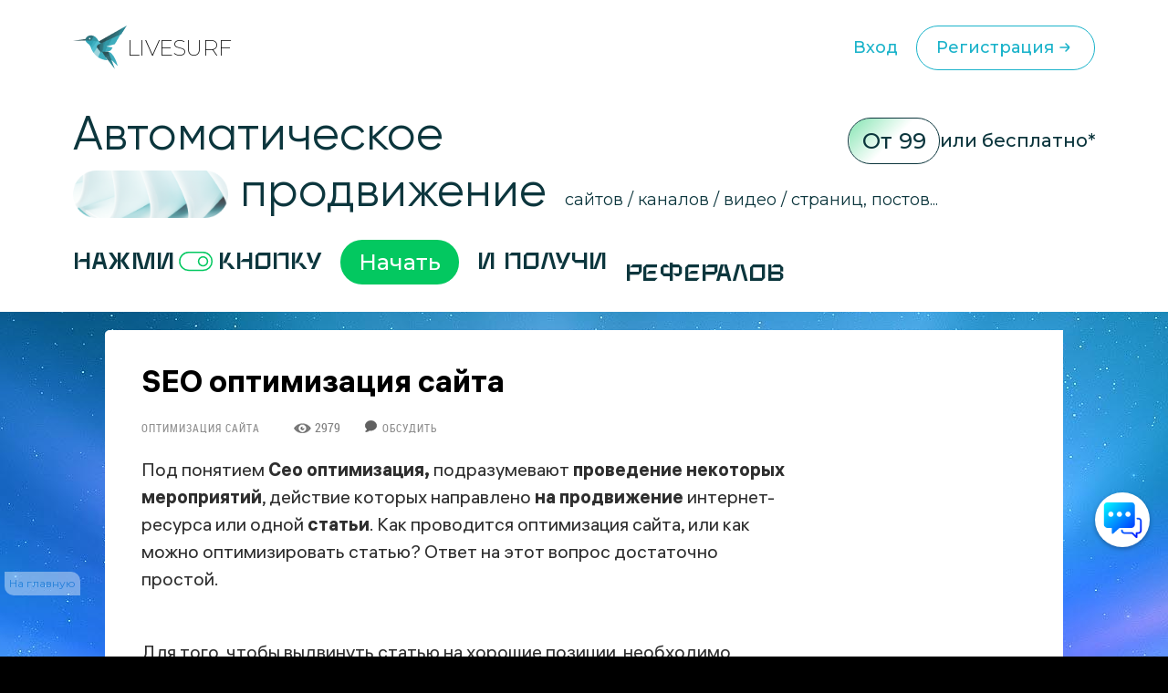

--- FILE ---
content_type: text/html; charset=UTF-8
request_url: https://livesurf.ru/optimizaciya-sajta/4243-optimizaciya-sajta-dlya-prodvizheniya.html
body_size: 28263
content:
<!DOCTYPE html>
<html xmlns="http://www.w3.org/1999/xhtml">
  <head>
    <meta http-equiv="Accept-CH" content="Sec-CH-UA, Sec-CH-Bitness, Sec-CH-UA-Mobile, Sec-CH-UA-Arch, Sec-CH-UA-Bitness, Sec-CH-UA-Full-Version, Sec-CH-UA-Full-Version-List, Sec-CH-UA-Model, Sec-CH-UA-WoW64, Sec-CH-UA-Form-Factor, Sec-CH-UA-Platform, Sec-CH-UA-Platform-Version, Device-Memory, DPR, Viewport-Width, Viewport-Height, Downlink, ETC, RTT, Rtt, Save-Data, Sec-CH-Prefers-Color-Scheme, Sec-CH-Prefers-Reduced-Motion, Sec-CH-Prefers-Contrast, Sec-CH-Prefers-Reduced-Data, Sec-CH-Forced-Colors, sec-ch-width, sec-ch-height, sec-ch-dpr, sec-ch-etc, sec-ch-rtt, sec-ch-Downlink, sec-ch-device-memory, width, height" />
    <meta http-equiv="Critical-CH" content="Sec-CH-UA, Sec-CH-Bitness, Sec-CH-UA-Mobile, Sec-CH-UA-Arch, Sec-CH-UA-Bitness, Sec-CH-UA-Full-Version, Sec-CH-UA-Full-Version-List, Sec-CH-UA-Model, Sec-CH-UA-WoW64, Sec-CH-UA-Form-Factor, Sec-CH-UA-Platform, Sec-CH-UA-Platform-Version, Device-Memory, DPR, Viewport-Width, Viewport-Height, Downlink, ETC, RTT, Rtt, Save-Data, Sec-CH-Prefers-Color-Scheme, Sec-CH-Prefers-Reduced-Motion, Sec-CH-Prefers-Contrast, Sec-CH-Prefers-Reduced-Data, Sec-CH-Forced-Colors, sec-ch-width, sec-ch-height, sec-ch-dpr, sec-ch-etc, sec-ch-rtt, sec-ch-Downlink, sec-ch-device-memory, width, height" /> 
    <meta http-equiv="Content-Type" content="text/html; charset=utf-8" />
<title>SEO оптимизация сайта &raquo; Бесплатный автоматический сервис раскрутки и продвижения сайтов, обмен трафиком и улучшение SEO</title>
<meta name="description" content="Под понятием Сео оптимизация подразумевают проведение некоторых мероприятий, действие которых направлено на продвижение интернет-ресурса или одной статьи. Как проводится оптимизация сайта, и" />
<meta name="robots" content="all" />

<link rel="canonical" href="https://livesurf.ru/optimizaciya-sajta/4243-optimizaciya-sajta-dlya-prodvizheniya.html" />

    <link rel="shortcut icon" href="/favicon.ico" type="image/x-icon" />
    <meta name="viewport" content="initial-scale=1.0, width=device-width, user-scalable=yes, minimum-scale=1.0, maximum-scale=2.0">
    <meta name="title" content="SEO оптимизация сайта &raquo; Бесплатный автоматический сервис раскрутки и продвижения сайтов, обмен трафиком и улучшение SEO" />
    <meta property="og:url" content="https://livesurf.ru/optimizaciya-sajta/4243-optimizaciya-sajta-dlya-prodvizheniya.html" />
    <meta property="og:site_name" content="LIVEsurf" />
    <meta property="og:title" content="SEO оптимизация сайта &raquo; Бесплатный автоматический сервис раскрутки и продвижения сайтов, обмен трафиком и улучшение SEO" />
    <meta property="og:type" content="website">
    <meta property="og:description" content="Автоматическое управление поведенческими факторами и стабильный поток посещений на Ваш сайт." />
    <meta property="og:image" content="http://download.livesurf.ru/vkliv2.png" />
    <link rel="http://download.livesurf.ru/vkliv2.png">
    <meta itemprop="name" content="SEO оптимизация сайта &raquo; Бесплатный автоматический сервис раскрутки и продвижения сайтов, обмен трафиком и улучшение SEO">
    <meta itemprop="description" content="Автоматическое управление поведенческими факторами и стабильный поток посещений на Ваш сайт.">
    <meta name="viewport" content="width=device-width">
    <link rel="preconnect" href="https://fonts.googleapis.com">
    <link rel="preconnect" href="https://fonts.gstatic.com" crossorigin>
    <link href="https://fonts.googleapis.com/css2?family=Montserrat:ital,wght@0,100..900;1,100..900&display=swap" rel="stylesheet">
    <link rel="stylesheet" href="/templates/live/surf/promo4/css/fancybox.css">

    <script src="https://ajax.googleapis.com/ajax/libs/jquery/3.7.1/jquery.min.js"></script>
    <script async src="/templates/live/surf/promo4/js/fancybox.umd.js"></script>

    <script>
      (function(f, b) {
        if (!b.__SV) {
          var e, g, i, h;
          window.mixpanel = b;
          b._i = [];
          b.init = function(e, f, c) {
            function g(a, d) {
              var b = d.split(".");
              2 == b.length && (a = a[b[0]], d = b[1]);
              a[d] = function() {
                a.push([d].concat(Array.prototype.slice.call(arguments, 0)))
              }
            }
            var a = b;
            "undefined" !== typeof c ? a = b[c] = [] : c = "mixpanel";
            a.people = a.people || [];
            a.toString = function(a) {
              var d = "mixpanel";
              "mixpanel" !== c && (d += "." + c);
              a || (d += " (stub)");
              return d
            };
            a.people.toString = function() {
              return a.toString(1) + ".people (stub)"
            };
            i = "disable time_event track track_pageview track_links track_forms track_with_groups add_group set_group remove_group register register_once alias unregister identify name_tag set_config reset opt_in_tracking opt_out_tracking has_opted_in_tracking has_opted_out_tracking clear_opt_in_out_tracking start_batch_senders people.set people.set_once people.unset people.increment people.append people.union people.track_charge people.clear_charges people.delete_user people.remove".split(" ");
            for (h = 0; h < i.length; h++) g(a, i[h]);
            var j = "set set_once union unset remove delete".split(" ");
            a.get_group = function() {
              function b(c) {
                d[c] = function() {
                  call2_args = arguments;
                  call2 = [c].concat(Array.prototype.slice.call(call2_args, 0));
                  a.push([e, call2])
                }
              }
              for (var d = {}, e = ["get_group"].concat(Array.prototype.slice.call(arguments, 0)), c = 0; c < j.length; c++) b(j[c]);
              return d
            };
            b._i.push([e, f, c])
          };
          b.__SV = 1.2;
          e = f.createElement("script");
          e.type = "text/javascript";
          e.async = !0;
          e.src = "undefined" !== typeof MIXPANEL_CUSTOM_LIB_URL ? MIXPANEL_CUSTOM_LIB_URL : "file:" === f.location.protocol && "//cdn.mxpnl.com/libs/mixpanel-2-latest.min.js".match(/^\/\//) ? "https://cdn.mxpnl.com/libs/mixpanel-2-latest.min.js" : "//cdn.mxpnl.com/libs/mixpanel-2-latest.min.js";
          g = f.getElementsByTagName("script")[0];
          g.parentNode.insertBefore(e, g)
        }
      })(document, window.mixpanel || []);
      mixpanel.init("d6f47f82cfc5144af1c6bb8404d75a4c", {
        batch_requests: true
      })
    </script>
    <script async src="https://cdnjs.cloudflare.com/ajax/libs/mobile-detect/1.4.3/mobile-detect.min.js"></script>
    <script src="https://js.hcaptcha.com/1/api.js" async defer></script>
    <meta property="relap:article" content="false">

    <link rel="stylesheet" href="/templates/live/css/style.css?ver=4">
    <link rel="stylesheet" href="/templates/live/css/new_styles.css?ver=43">
    <link rel="stylesheet" href="/templates/live/css/new_styles_main.css?ver=4">
    <link rel="stylesheet" href="/templates/live/css/new_style_nologin.css?ver=2">
    <link rel="stylesheet" type="text/css" href="/templates/live/surf/promo4/css/main_nologin_internal.css?v1">
    <link rel="stylesheet" type="text/css" href="/templates/live/surf/promo4/css/style.css?v5">
    <script src="/templates/live/surf/promo4/js/app.js?v4"></script>
    <script type="text/javascript" src="/templates/live/js/ce.js"></script>
    <script type="text/javascript" src="/templates/live/js/notification.js"></script> 
  </head>
  <body class="nologin" onkeypress="ctrlEnter(event);"> 
    
    <header class="header">
        <div class="container">
            <div class="header_wrapper">
                <a href="/" class="heade_logo">
                    <img src="/templates/live/surf/promo4/img/logo.png" alt="" loading="lazy">
                    LiVeSurf
                </a>
                <div class="header_links">
            <!--  <div class="header_language">
                        <div class="header_language-current">
                          <img src="/templates/live/surf/promo4/img/language1.jpg" alt="">  RU
                            <img src="/templates/live/surf/promo4/img/arrow_down.svg" alt="" loading="lazy">
                        </div>
                        <ul class="header_language-list">
                            <li><a href=""><img src="/templates/live/surf/promo4/img/language2.jpg" alt=""> ENG</a></li>
                            <li><a href=""><img src="/templates/live/surf/promo4/img/language3.jpg" alt=""> UKR</a></li>
                        </ul>
                    </div> -->
                    <a href="/enter" class="header_log">Вход</a>
                    <a href="/promo"  class="header_reg">Регистрация
                        <svg width="24" height="24" viewBox="0 0 24 24" fill="none" xmlns="http://www.w3.org/2000/svg">
                            <path d="M13 16L16.2929 12.7071C16.6834 12.3166 16.6834 11.6834 16.2929 11.2929L13 8M16 12H7" stroke="#1BB3CA" stroke-width="1.5" stroke-linecap="round"/>
                        </svg>                            
                    </a>
                </div>
                <div class="header_menu">
                    <div class="header_menu-drop">
                        <ul>
                          <li><a href="/enter">Вход</a></li>
                          <li><a href="/promo">Регистрация</a></li>
                          <li class="divider"></li>
                          <li><a href="/support">Поддержка</a></li>
                          <li><a href="/api_documentation.html">API</a></li>
                        </ul>
                    </div>
                </div>
                <div class="header_inner">
                    <ul class="menu">
                        <li><a href="#trafik">Типы трафика</a></li>
                        <li><a href="#social">Крауд маркетинг и соц сигналы</a></li>
                        <li><a href="#tasks">Ручные задачи, регистрации</a></li>
                        <li><a href="#works">Результаты работы</a></li>
                        <li><a href="#subscribe">Увеличение посещаемости и конверсии</a></li>
                        <li><a href="#panel">Панель управления</a></li>
                        <li><a href="#geography">География</a></li>
                        <li><a href="#audience">Аудитория проекта</a></li>
                        <li><a href="#why">О системе</a></li>
                        <li><a href="#faq">Часто задаваемые вопросы</a></li>
                        <li><a href="#price">Стоимость</a></li>
                    </ul>
                    <div class="header_inner-messages">
                        <a href="https://t.me/Livesurf" class="header_inner-message"><img src="/templates/live/surf/promo4/img/telegram.svg" alt="" loading="lazy"></a>
                        <a href="https://vk.com/livesurfru" class="header_inner-message"><img src="/templates/live/surf/promo4/img/footer_message2.svg" alt="" loading="lazy"></a>
                        <a href="https://facebook.com/livesurfru" class="header_inner-message"><img src="/templates/live/surf/promo4/img/facebook.svg" alt="" loading="lazy"></a>
                        <a href="https://www.youtube.com/c/LIVEsurf-official" class="header_inner-message"><img src="/templates/live/surf/promo4/img/youtube.svg" alt="" loading="lazy"></a>
                        <a href="https://instagram.com/livesurf_ru" class="header_inner-message"><img src="/templates/live/surf/promo4/img/instagram.svg" alt="" loading="lazy"></a>
                        <a href="https://twitter.com/LIVESURF_ru/" class="header_inner-message"><img src="/templates/live/surf/promo4/img/twitter.svg" alt="" loading="lazy"></a>
                    </div>
                </div>
            </div>
        </div>
    </header>

        <section id="main" class="main">
        <div class="container">
            <div class="main_info">
                <div class="main_top">
                    <div class="top_title">Автоматическое  <br><img src="/templates/live/surf/promo4/img/main_title-img.png" alt="" loading="lazy">
                        продвижение</div>
                    <div class="main_text">сайтов / каналов / видео / страниц, постов...</div>
                    <div class="main_price">
                        <span>От 99</span> или бесплатно*
                    </div>
                </div>
                <div class="main_inner">
                    Нажми <img src="/templates/live/surf/promo4/img/main_inner.svg" alt="" loading="lazy"> кнопку  <a href="/#popup_reg" target="_blank" class="main_inner-btn">Начать</a> И получи 
                    <div class="main_inner-items">
                        <div class="main_inner-item active">Активность на страницах</div>
                        <div class="main_inner-item">посещения </div>
                        <div class="main_inner-item">просмотры </div>
                        <div class="main_inner-item">регистрации</div>
                        <div class="main_inner-item">рефералов</div>
                        <div class="main_inner-item">отзывы </div>
                        <div class="main_inner-item">упоминания</div>
                        <div class="main_inner-item">активность на страницах </div>
                        <div class="main_inner-item">активность в соц. сетях </div>
                        <div class="main_inner-item">зрители видео</div>
                        <div class="main_inner-item">поведение на страницах</div>
                        <div class="main_inner-item">переходы по ссылкам</div>
                        <div class="main_inner-item">мотивированные лиды</div>
                    </div> 
                </div>
            </div>
        </div>
    </section>


    <div class="mainbg">
      <div style="height:20px"></div>

      <div class="main-wrapper">
        <div class="main-content-wrapper">
          <div class="main-content">
            <script src="https://ajax.googleapis.com/ajax/libs/jquery/1.12.4/jquery.min.js"></script> 
						<div id='dle-info'></div> 
						<div id='dle-content'><script src="https://yastatic.net/share2/share.js"></script>
<script type="text/javascript" src="/templates/live/js/jquery.cookie.js"></script>
<link rel="stylesheet" type="text/css" href="/templates/live/css/article.css?v=1" />

<style>
.ya-share2__list.ya-share2__list_direction_horizontal {
	padding-left: 0px;
}
.post-top-ad {
    margin-top: 30px;
    margin-bottom: 40px;
}

.post-top-ad .yad {
    background-image: url(/templates/live/images/yad.png);
    width: 104px;
    height: 18px;
    margin-bottom: 9px;
}

.post-top-ad .main-ad:before {
    content: "";
    width: 4px;
    height: 100%;
    position: absolute;
    left: -11px;
    top: 0px;
    background-color: #ff0000;
}

.post-top-ad .main-ad {
    display: block !important;
    max-width: 600px;
    width: auto;
    border: 1px dashed #e3e3e3;
    position: relative;
    padding: 10px 10px;
}

.post-top-ad .main-ad a {
    display: inline-block;
    border-bottom: 0px;
    line-height: 21px;
}

.post-top-ad .main-ad a:hover {
    text-decoration: underline;
}

.post article .this-topic {
    font-family: "PT Serif Caption", Georgia, serif;
    font-size: 30px;
    display: inline-flex;
    width: 100%;
    line-height: 60px;
    margin-top: 20px;
    margin-bottom: 20px;
}

.post article .this-topic:after {
    content: "";
}

.post article .this-topic img {
    float: left;
    margin-right: 20px;
    width: 64px;
    height: 64px !important;
}

@media screen and (max-width: 700px) {
    .post article .this-topic {
        font-size: 25px;
        line-height: 46px;
    }
    .post article .this-topic img {
        width: 48px;
        height: 48px !important;
    }
}

@media screen and (max-width: 600px) {
    .post article .this-topic {
        font-size: 20px;
        line-height: 30px;
    }
    .post article .this-topic img {
        width: 32px;
        height: 32px !important;
    }
}

@media screen and (max-width: 400px) {
    .post article .this-topic {
        font-size: 16px;
        line-height: 22px;
    }
    .post article .this-topic img {
        width: 24px;
        height: 24px !important;
    }
}
</style>


<div class="progresss" style="">
</div>


<div class="post-main-w">
   <div class="post-main">
      <div class="post" itemscope="" itemtype="http://schema.org/Article">
         <div class="post-head">
            
            
            <noindex>
               <!--<div class="post-intro banner">
                  <p>
                    <a href="/promo/?abtest=newban01nouaut " rel="nofollow" target="_blank">
		<img src="https://livesurf.ru/news_images/351-98489f9d168f0cb7c45ab7d2d43289c4.gif">
</a>
                  </p>
                  </div>-->
            </noindex>
            
            
            <h1 itemprop="name">SEO оптимизация сайта <img class="mobile-v" src="/templates/live/images/mobile-v.png" /></h1>
			<div class="post-infopanel-w">
               <div class="post-infopanel" style="">
                  
                  <div class="post-infopanel-category">
                     <a href="https://livesurf.ru/optimizaciya-sajta/">Оптимизация сайта</a> &nbsp; &nbsp; &nbsp;
                  </div>
                  <div class="post-infopanel-infoline">
                     <div class="post-hits"> <i class="icon-eye"></i><span id="hitsCount">2979  &nbsp; &nbsp;  &nbsp; &nbsp; <img src="/templates/live/images/comment.png"> &nbsp;<a href="#comment"><span style="font-size: 12px;">Обсудить</span></a> </span>
                     </div>
                  </div>
               </div>
            </div>
         </div>
         
         <div class="post-main">
         </div>
         <div class="post-main-w" >
         <div class="post-shares" id="first-share" style="display: none;">
         </div>
         <div itemprop="description">
            <style>
               #news-id-7351 table {
                  border: none;
               }
               #news-id-7351 table td {
                  border: none;
               }
            </style>
            <article id="news-id-4243">
				<!--
				   
				   <div class="post-top-ad">
					  <div class="yad"></div>
					  <div class="main-ad">
						 <div style="    line-height: 26px;">
Получите ПОДАРОК  –   <a href="/promo/?utm_source=livesurf&utm_campaign=stati&utm_content=text1" rel="nofollow" target="_blank"> 300 посетителей</a>  для раскрутки вашего сайта или видео</div>
					  </div>
				   </div>
				   
			   -->

               <p>Под понятием <strong>Сео оптимизация,</strong> подразумевают <strong>проведение некоторых мероприятий</strong>, действие которых направлено <strong>на продвижение</strong> интернет-ресурса или одной <strong>статьи</strong>. Как проводится оптимизация сайта, или как можно оптимизировать статью? Ответ на этот вопрос достаточно простой.</p>
					
						<div class="mobile-banner banner_mobile">
							
						</div>
					
<p>Для того, чтобы выдвинуть статью на хорошие позиции, необходимо провести ряд действий. Если эти действия проигнорировать, то на высокие позиции для статьи, рассчитывать не придется.</p>
<p><strong>Для правильной оптимизации</strong> статьи, нужно подобрать <strong>ключевые слова</strong>. Этими словами пользуются посетители интернета, для того, чтобы найти нужную вещь. Чтобы статья понравилась пользователям, в нее нужно включить ключевые слова по раскрываемой теме, при вводе запроса пользователя, система сама покажет ищущим, нужный вариант материала.</p>

				
               
					<div class="pc-banner">
						
					</div>
					<div class="mobile-banner">
						
					</div>
               

               
               
               <div class="share">
                  
                  <noindex>
                     <div class="att_text">
                        <p>Уважаемые посетители, сохраните эту статью в социальных сетях. Мы публикуем очень полезные статьи, которые помогут Вам в вашем деле. Поделитесь! Жмите!</p>
                        <div style="margin-top: 20px; margin-bottom:0;display: inline-block;">
                           <div class="post-shares">
                           </div>
                        </div>
                     </div>
                  </noindex>
                  <!-- uSocial  скрипт в вверху-->
                  <div 
						class="ya-share2" 
						data-size="l"
						data-shape="round" 
						data-services="vkontakte,facebook,odnoklassniki,telegram,twitter,viber,whatsapp,skype"
					></div>
                  
               </div>
               
               
               

               <p><strong>Ключевые запросы</strong> должны прописываться <strong>в заголовке статьи</strong> и <strong>в теле статьи</strong>. Кроме того, запросы должны входить <strong>в название картины</strong> и <strong>Alt</strong> <strong>изображения</strong>. Помимо подбора правильных ключевых запросов, нужно уделить внимание и <strong>качеству самого контента</strong>.</p>

            </article>
            <div>
                              
			   
            
            
            <div class="post-top-ad">
               <div class="yad"></div>
               <div class="main-ad">
                  <div style="    line-height: 26px;">
Получите ПОДАРОК  –   <a href="/promo/?utm_source=livesurf&utm_campaign=stati&utm_content=text1" rel="nofollow" target="_blank"> 300 посетителей</a>  для раскрутки вашего сайта или видео</div>
               </div>
            </div>
            
            
            

            

            <div class="post-infopanel-bottom" style="float:right;">
               <div class="post-shares">
                  <!-- uSocial  скрипт в вверху-->
                  <!-- <div class="uSocial-Share" data-pid="104a5ac88c6c7ead62736251287ebcfd" data-type="share" data-options="round-rect,style1,default,absolute,horizontal,size32,eachCounter0,counter0" data-social="vk,fb,twi,telegram,ok,email" data-mobile="vi,wa,sms"></div> -->
             <div 
               class="ya-share2" 
               data-shape="round" 
               data-services="vkontakte,facebook,odnoklassniki,telegram,twitter,viber,whatsapp,skype"
            ></div>
               </div>
            </div>

            <blockquote class="advice" style="    max-width: 367px;
               min-width: 250px;">
               <span class="vertical-strip"></span>С уважением, Настя Чехова<br>  <br>
               <div style="background: #2f92d5;
                  border-radius: .625rem;
                  color: #fff; width: fit-content;
                  padding: 3px 12px 3px 12px;"> Маркетолог </div>
            </blockquote>

            
            <br /><br /><br /><br />
            <div style="font-family: RobotoLight, Tahoma, sans-serif;">
               <b>ПОСМОТРИТЕ ВИДЕО</b> <span style="color:#ff003c">(ЭТО ВАЖНО):</span>
               <br />
               <div id="banner-video" style="width:100%;     max-height: 411px;">
                  <style>
                     #banner-video iframe {
                        width: 100%;
                        max-width: 560px;
                        height: auto;
                     }
                  </style>
                  


    <iframe width="560" height="315" src="https://www.youtube.com/embed/KkMJI0_m_aA?si=_a6VYslpYn6_OKXX" title="YouTube video player" frameborder="0" allow="accelerometer; autoplay; clipboard-write; encrypted-media; gyroscope; picture-in-picture; web-share" referrerpolicy="strict-origin-when-cross-origin" allowfullscreen></iframe>

               </div>
               <a href="/promo?utm_source=livesurf&utm_campaign=stati&utm_content=podvideo" target="_blank" rel="nofollow"><img src="/templates/live/images/regafree.gif" style=" width: 240px;"></a>
            </div>
            <br /><br /><br />
            
            </div>

            

         </div>

         <script>
            if ( $( "#toc_container" ).length ) {
                $('#first-share').insertAfter('#toc_container').show();
            }

            $(document).ready(function(){

            $( window ).resize(function() {
                bannerMove();
            });
            $(window).scroll(function(){
                bannerMove();
            });

            });
            function bannerMove(){
            var shift = $('.post-main-w').offset().top - $(window).scrollTop();
                if(shift > 0){
                    if($('.post-sidebar .b-adv').hasClass("fixed")){
                        $('.post-sidebar .b-adv').removeClass('fixed');
                    }
                }else{

                    if(($('.post article').offset().top + $('.post article').height()) - ($(window).scrollTop() + $('.post-sidebar .b-adv').height()) <= 0){
                        if($('.post-sidebar .b-adv').hasClass("fixed")){
                            $('.post-sidebar .b-adv').removeClass('fixed').addClass('absolute');
                        }
                        $('.post-sidebar .b-adv').css({top:(($('.post article').offset().top + $('.post article').height())-$('.post-sidebar .b-adv').height())+'px'});
                    }else{
                        if($('.post-sidebar .b-adv').hasClass("absolute")){
                            $('.post-sidebar .b-adv').removeClass('absolute').css({top:'0px'});
                        }
                        if(!$('.post-sidebar .b-adv').hasClass("fixed")){
                            $('.post-sidebar .b-adv').addClass('fixed');
                        }
                    }

                }
            }
         </script>

         <div class="post-call">
            <i class="icon-mail"></i>
         </div>

         
      </div>

      
      <div class="post-small-related">
         <div class="post-small-related-title">С этой статьей также читают:</div>
         <div class="post-small-link">
            <a href='https://livesurf.ru/optimizaciya-sajta/6048-prichiny-i-ustranenie-pereoptimizacii-teksta-i-sajta-v-celom.html'>Причины и устранение переоптимизации текста и сайта в целом</a><a href='https://livesurf.ru/optimizaciya-sajta/4334-chto-takoe-yandeks-optimizaciya-sajta8207.html'>Что такое яндекс оптимизация сайта&#8207;</a><a href='https://livesurf.ru/optimizaciya-sajta/4332-kakoj-dolzhna-byt-seo-optimizaciya-sajta-samostoyatelno-proverit-raskrutku-portala.html'>Какой должна быть сео оптимизация сайта, самостоятельно проверить раскрутку портала</a>
         </div>
      </div>
      

      <div style="clear:both;"></div>
   </div>
</div>
</div>
<div class="post-sidebar">
   <div class="post-sidebar-top bottom-space" style="">

      
      <noindex>
         <div class="b-adv">
            <div class="b-adv-240x400">
               <div class="b-adv-240x400-wrapper">
                  <div style="width: 240px; height: 500px;">
				  
						<script type="text/javascript">

						setTimeout(function() {
						   document.getElementById('hideBlock').style.display = 'block';
						}, 10000);
						</script>
						
						<style>

						.hide_block2 {
						  display: none;
						   width: 200px;
						   height: 120px;
						   transition: 6s;
						}
						</style>

						<div class="hide_block2" id='hideBlock'>
						
							 
							 <br><div style="    font-size: 13px; color: #111;">Поделиться в соц. сетях</div> <br>
	<script type="text/javascript">(function(w,doc) {if (!w.__utlWdgt ) {    w.__utlWdgt = true;    var d = doc, s = d.createElement('script'), g = 'getElementsByTagName';    s.type = 'text/javascript'; s.charset='UTF-8'; s.async = true;    s.src = ('https:' == w.location.protocol ? 'https' : 'http')  + '://w.uptolike.com/widgets/v1/uptolike.js';    var h=d[g]('body')[0];    h.appendChild(s);}})(window,document);</script>
	<div data-background-alpha="0.0" data-buttons-color="#ffffff" data-counter-background-color="#ffffff" data-share-counter-size="15" data-top-button="false" data-share-counter-type="disable" data-share-style="13" data-mode="share" data-like-text-enable="false" data-mobile-view="true" data-icon-color="#ffffff" data-orientation="horizontal" data-text-color="#000000" data-share-shape="round-rectangle" data-sn-ids="vk.ok.fb.tw.gp." data-share-size="40" data-background-color="#ffffff" data-preview-mobile="false" data-mobile-sn-ids="fb.vk.tw.wh.ok.gp." data-pid="1395019" data-counter-background-alpha="1.0" data-following-enable="false" data-exclude-show-more="true" data-selection-enable="false" class="uptolike-buttons" ></div>
		
<br><br>
<br>
<div style="    font-size: 13px; color: #111; float: right;    margin-right: 10px;">* Реклама</div>
<br>

<a href="https://livesurf.ru/?utm_source=livesurf&utm_campaign=stati&utm_content=b1" target="_blank" rel="nofollow">

<img src="https://livesurf.ru/news_images/914-03d25611faf7d1159e138ed8382d4e72.gif">

</a>

<br><br><br><br><div style="    font-size: 14px; color: #111;">Что еще почитать?</div><br>

<a href="https://livesurf.ru/poseshhaemost-sajta/2017-besplatnaya-nakrutka-poseshhaemosti-sajta-legalnym-i-nelegalnym-sposobom.html" target="_blank">
<div>
<img style="width: 240px;" src="https://livesurf.ru/news_images/105-3b0c80dde8b21915a4951060a6dd1a26.jpg" >
<br><br><div style="    font-size: 16px;">
Накрутка посещений на сайт</div>
</div>
</a>
							 
							 
						
						</div>
					
                     
                  </div>
               </div>
            </div>
         </div>
      </noindex>
      

   </div>
</div>


<br /><br />
<div class="post relat" data-line="1">
   <div class="post-main-w relat">
      <div class="post-p-w post-p-w_transparent relap viewed" id="surfingbird-block" style="opacity: 1;" data-rec-group-id="X_EdS1UBg5Q7s2nsH0Y:TOreOg:jrjHMZdl:V18BhQ:0:0:0::1:BSyopw:eyJyaSI6IkpibmpDYm1XRWdtYmFmWUpoRnZsQ2VEdjhBbXpBdHdKR0FqNUNiYzE3UW4xa2RnSjd4TElDUXVrNFFtc2t0QUp0YUwzQ1ZtWTRRbVc0dDBKTTFfZ0NRIiwiZ3MiOiJSVSIsImltIjowLCJmaSI6MTY3MTY3MTAwfQ:Wddp5A">
         <div class="post-p">
            <div class="post-p-title">
               <div class="z-title"><img class="fire-ball" src="/templates/live/images/fire-ball.png"><span class="best-title">Популярные статьи</span><i class="icon icon-fire"></i></div>
            </div>
            <div class="articles-p-swiper-transparent post-p-content">
               <div class="post-p-b-w-all">
                  <div class="post-p-b-w">
										<div class="post-p-b">
											<a href="https://livesurf.ru/zhurnal/5455-kakoj-servis-rassylki-luchshe-sravnivaem-vybiraem.html" class="notad">
												<div class="post-p-b-image"><img class="post-p-b-image-i" src="/guru/010.png" alt="Какой сервис рассылки лучше. Сравниваем, выбираем">
												</div>
												<div class="post-p-b-title">Какой сервис рассылки лучше. Сравниваем, выбираем</div>
												<p class="post-p-b-description"></p>
											</a>
										</div>
									</div><div class="post-p-b-w">
										<div class="post-p-b">
											<a href="https://livesurf.ru/zhurnal/5484-yekspertnyj-opros-kak-yeffektivnyj-metod-privlechenie-auditorii-kak-pravilno-organizovat.html" class="notad">
												<div class="post-p-b-image"><img class="post-p-b-image-i" src="https://livesurf.ru/news_images/553-792e11b343b7816ec2943990fe58d7e6.png" alt="Экспертный опрос, как эффективный метод привлечение аудитории. Как правильно организовать">
												</div>
												<div class="post-p-b-title">Экспертный опрос, как эффективный метод привлечение аудитории. Как правильно организовать</div>
												<p class="post-p-b-description"></p>
											</a>
										</div>
									</div><div class="post-p-b-w">
										<div class="post-p-b">
											<a href="https://livesurf.ru/zhurnal/5444-prodvigaem-kanal-na-youtube-s-chego-nachat.html" class="notad">
												<div class="post-p-b-image"><img class="post-p-b-image-i" src="/guru/007.png" alt="Продвигаем канал на YouTube. С чего начать">
												</div>
												<div class="post-p-b-title">Продвигаем канал на YouTube. С чего начать</div>
												<p class="post-p-b-description"></p>
											</a>
										</div>
									</div><div class="post-p-b-w">
										<div class="post-p-b">
											<a href="https://livesurf.ru/zhurnal/5480-kak-ubedit-klienta-podruzhitsya-s-kontent-marketingom.html" class="notad">
												<div class="post-p-b-image"><img class="post-p-b-image-i" src="https://livesurf.ru/news_images/44-57bc913e0a35d8f0a7a0d05c4e2a1eb0.png" alt="Как убедить клиента подружиться с контент – маркетингом">
												</div>
												<div class="post-p-b-title">Как убедить клиента подружиться с контент – маркетингом</div>
												<p class="post-p-b-description"></p>
											</a>
										</div>
									</div><div class="post-p-b-w">
										<div class="post-p-b">
											<a href="https://livesurf.ru/zhurnal/7275-programmy-dlya-nakrutki-sajtov-video-i-lyubyx-stranic.html" class="notad">
												<div class="post-p-b-image"><img class="post-p-b-image-i" src="https://livesurf.ru/news_images/942-13ab53bb71ebdcb67879f67578f60c76.jpg" alt="Программы для накрутки сайтов, видео и любых страниц">
												</div>
												<div class="post-p-b-title">Программы для накрутки сайтов, видео и любых страниц</div>
												<p class="post-p-b-description"></p>
											</a>
										</div>
									</div><div class="post-p-b-w">
										<div class="post-p-b">
											<a href="https://livesurf.ru/zhurnal/5485-didgital-rynok-uzhe-ne-spasti-chego-zhdat-i-kak-vyzhit.html" class="notad">
												<div class="post-p-b-image"><img class="post-p-b-image-i" src="https://livesurf.ru/news_images/190-c5500aba69e2f9c6ab55a0ce7829c077.png" alt="Didgital – рынок уже не спасти. Чего ждать и как выжить">
												</div>
												<div class="post-p-b-title">Didgital – рынок уже не спасти. Чего ждать и как выжить</div>
												<p class="post-p-b-description"></p>
											</a>
										</div>
									</div><div class="post-p-b-w">
										<div class="post-p-b">
											<a href="https://livesurf.ru/zhurnal/5459-naskolko-xorosho-my-znaem-ms-word.html" class="notad">
												<div class="post-p-b-image"><img class="post-p-b-image-i" src="/guru/021.png" alt="Насколько хорошо мы знаем MS Word">
												</div>
												<div class="post-p-b-title">Насколько хорошо мы знаем MS Word</div>
												<p class="post-p-b-description"></p>
											</a>
										</div>
									</div><div class="post-p-b-w">
										<div class="post-p-b">
											<a href="https://livesurf.ru/zhurnal/5479-vzaimootnosheniya-marketologa-i-rukovoditelya-kompanii-ishhem-pravilnyj-podxod.html" class="notad">
												<div class="post-p-b-image"><img class="post-p-b-image-i" src="https://livesurf.ru/news_images/769-9e55b7556f55e8c0585139ed32d478ec.png" alt="Взаимоотношения маркетолога и руководителя компании. Ищем правильный подход">
												</div>
												<div class="post-p-b-title">Взаимоотношения маркетолога и руководителя компании. Ищем правильный подход</div>
												<p class="post-p-b-description"></p>
											</a>
										</div>
									</div>
               </div>
            </div>
         </div>
         <a class="post-p-more" href="javascript: void(0);" onclick="new_line();"><b>Показать еще</b></a>
         <script>
            function new_line(){
                var line = parseInt($( ".post.relat" ).data( "line" ));
                if(isNaN(line)){
                    line = 2;
                }
                if(line < 5){
                    /*$('.post.relat .post-p').removeClass('line2');
                    $('.post.relat .post-p').removeClass('line3');
                    $('.post.relat .post-p').removeClass('line4');
                    $('.post.relat .post-p').removeClass('line5');*/
                    line = line + 1;
                    $('.post.relat .post-p').addClass('line'+line);
                    $( ".post.relat" ).data( "line", line );
                }
            }
         </script>
      </div>
   </div>
   <br /><br />
</div>

<br /><br />
<style>
/* ==================== Рейтинг статьи */
#ratig-layer {
    display: inline-block;
    width: auto;
    margin: 20px;
    box-sizing: border-box;
    max-width: 100%;
}
.rating {
	color: #555555;
	font-size: 14px;		/* ! */
	font-family: tahoma;	/* ! */
	width: 85px;
	height: 16px;
}
.unit-rating {
	list-style: none !important;
	margin: 0px;
	padding: 0px;
	width: 85px;
	height: 16px;
	position: relative;
	background-image: url(/templates/live/images/rating.gif);
	background-position: top left;
	background-repeat: repeat-x;
	margin-bottom: 0px;
}
.unit-rating li {
	text-indent: -90000px;
	padding: 0px;
	margin: 0px;
	float: left;
}
.unit-rating li a {
	display: block;
	width: 17px;
	height: 16px;
	text-decoration: none;
	text-indent: -9000px;
	z-index: 17;
	position: absolute;
	padding: 0px;
}
.unit-rating li a:hover {
	background-image: url(/templates/live/images/rating.gif);
	background-position: left center;
	z-index: 2;
	left: 0px;
}
.unit-rating a.r1-unit { left: 0px; }
.unit-rating a.r1-unit:hover { width: 17px; }
.unit-rating a.r2-unit { left: 17px; }
.unit-rating a.r2-unit:hover { width: 34px; }
.unit-rating a.r3-unit { left: 34px; }
.unit-rating a.r3-unit:hover { width: 51px; }
.unit-rating a.r4-unit { left: 51px; }	
.unit-rating a.r4-unit:hover { width: 68px; }
.unit-rating a.r5-unit { left: 68px; }
.unit-rating a.r5-unit:hover { width: 85px; }
.unit-rating li.current-rating {
	background-image: url(/templates/live/images/rating.gif);
	background-position: left bottom;
	position: absolute;
	height: 16px;
	display: block;
	text-indent: -9000px;
	z-index: 1;
}

</style>
<div id='ratig-layer'><div class="rating" style="float:left;">
		<ul class="unit-rating">
		<li class="current-rating" style="width:85px;">85</li>
		<li><a href="#" title="Плохо" class="r1-unit" onclick="doRate('1', '4243'); return false;">1</a></li>
		<li><a href="#" title="Приемлемо" class="r2-unit" onclick="doRate('2', '4243'); return false;">2</a></li>
		<li><a href="#" title="Средне" class="r3-unit" onclick="doRate('3', '4243'); return false;">3</a></li>
		<li><a href="#" title="Хорошо" class="r4-unit" onclick="doRate('4', '4243'); return false;">4</a></li>
		<li><a href="#" title="Отлично" class="r5-unit" onclick="doRate('5', '4243'); return false;">5</a></li>
		</ul>
</div><div class="rating" style="float:left; padding-top:2px;">&nbsp;(голосов: 1)</div></div>

<br />
		
<div id="comment"></div>
<div style="margin: 20px;">
   <br />
   <span style="font-size:25px;    color: #4c4c4c;">Комментарии:        </span>
   <br /><br />
   <div id="disqus_thread"></div>
   <script>
      /**
      *  RECOMMENDED CONFIGURATION VARIABLES: EDIT AND UNCOMMENT THE SECTION BELOW TO INSERT DYNAMIC VALUES FROM YOUR PLATFORM OR CMS.
      *  LEARN WHY DEFINING THESE VARIABLES IS IMPORTANT: https://disqus.com/admin/universalcode/#configuration-variables*/
      /*
      var disqus_config = function () {
      this.page.url = PAGE_URL;  // Replace PAGE_URL with your page's canonical URL variable
      this.page.identifier = PAGE_IDENTIFIER; // Replace PAGE_IDENTIFIER with your page's unique identifier variable
      };
      */
      (function() { // DON'T EDIT BELOW THIS LINE
      var d = document, s = d.createElement('script');
      s.src = 'https://livesurf.disqus.com/embed.js';
      s.setAttribute('data-timestamp', +new Date());
      (d.head || d.body).appendChild(s);
      })();
   </script>
   <script id="dsq-count-scr" src="//livesurf.disqus.com/count.js" async></script>
</div>

<div class="post">
   
   
   <noindex>
      <div class="article-bottom-banner">
         
      </div>
   </noindex>
   
   
   <!-- <div class="article-tree-column">
      <div class="col" style="text-align: unset;   width: 100%;">
         <div class="inside-col">
            <a href="https://vk.com/livesurfru" target="_blank" rel="nofollow">
            <img src="/templates/live/images/vk.gif">
            </a>
         </div>
         <div class="inside-col">
            <a href="https://facebook.com/livesurfru" target="_blank" rel="nofollow">
            <img src="/templates/live/images/fb.gif">
            </a>
         </div>
      </div>
   </div> -->
   <div class="article-tree-column">
      
      <div class="col">
         <div class="inside-col">
            <a href="/promo?utm_source=livesurf&utm_campaign=stati&utm_content=ays" rel="nofollow" target="_blank">
            <img src="/templates/live/images/pro-st.gif">
            </a>
         </div>
      </div>
      
      <div class="col">
         <div class="inside-col">
            <div style="font-size: 16px; font-weight: bold; padding-bottom: 0px;  color: #4c4c4c;">Нашли ошибку в тексте? <br><br></div>
            <div style="font-size: 14px;  color: #4c4c4c;">
               Выделите фрагмент с ошибкой. <br>
               Нажмите<br><br>
            </div>
            <img src="/templates/live/images/ctrl.png">
         </div>
      </div>
   </div>
   <br /><br />
</div>
<div style="clear:both;">
   <br /><br />
</div>

<!--    <script type="text/javascript">
   $(function() {
    var offset = $("#fixed").offset();
    var topPadding = 15;
    $(window).scroll(function() {
        if ($(window).scrollTop() > offset.top) {
            $("#fixed").stop().animate({marginTop: $(window).scrollTop() - offset.top + topPadding});
        }
        else {$("#fixed").stop().animate({marginTop: 0});};});
   });
   </script>
   -->
<style type="text/css">
   #fixed {
   position: absolute;
   top: 0;
   padding-top:265px;
   margin-left: -110px;
   }
   #fx {
   background:#FFF;
   opacity:0.4;
   padding:5px 5px 5px 5px;
   border-radius: 0 10px 0 10px;
   }
   #fixed a:hover #fx {
   opacity:1;
   background:#09F;
   color:#FFF;
   text-decoration:none;
   }
</style>
<div id="fixed">
   <a href="/?utm_source=livesurf&utm_campaign=stati&utm_content=naglavnuy" rel="nofollow">
      <div id="fx">На главную</div>
   </a>
</div>



<noindex>
   <div class="post-banner" style="display: none;" data-subscribe="email">
      <div class="post-banner-button" style="text-align: center;">
         
         
         <a href="https://livesurf.ru/promo?utm_source=livesurf&utm_campaign=nou-autoriz&utm_content=plashka1" target="_blank">
<img src="https://livesurf.ru/news_images/776-77fd6bc1261f83aae90512c46b5b5993.gif">
</a>
         
      </div>
      <script>
         $(function(){

         setTimeout(function(){
         var ctm = $.cookie('subscribe');
         var btm = $.cookie('banner');
         ctm = true;
         if(typeof(ctm) !== "undefined" && typeof(btm) === "undefined"){
            $('.post-banner').show().addClass('visible');
         }
         }, 15000);

         $('.post-banner-close').on('click', function(){
                 bannerHide();
         $.cookie('banner', 'hide', { expires: 1, path: '/' });
                 return false;
             });

         function bannerHide(){
         $('.post-banner').removeClass('visible').addClass('hidden');
         setTimeout(function(){
         panel.remove();
         }, 400);
         }
         });


      </script>
      <div class="post-banner-close"></div>
      <style>
         #intercom-container .intercom-launcher { bottom: 120px !important; }
      </style>
   </div>
</noindex>


<script type="text/javascript">
   //<![CDATA[
   function addLink() {
   var body_element = document.getElementsByTagName('body')[0];
   var selection = document.getSelection();
   var pagelink = "<p>Источник: <a href='"+document.location.href+"'>"+document.location.href+"</a></p>";
   var copytext = selection + pagelink;
   var newdiv = document.createElement('div');
   body_element.appendChild(newdiv);
   newdiv.innerHTML = copytext;
   selection.selectAllChildren(newdiv);
   window.setTimeout( function() {
   body_element.removeChild(newdiv);
   }, 0);
   }
   document.oncopy = addLink;
   //]]>
</script>


<script>
  (function(containerClass) {
      function progressBar(containerClass) {
        let re = /()/i;

        if (location.pathname.match(re)) {
            let pB_lastCall,
            pB_timeoutId,
            pB_interval = 100,
            containerId = "pbHeader";

            createProgressBarContainer();

            $(window).scroll(function () {
                let pB_now = new Date().getTime();
                if (pB_lastCall && pB_now < pB_lastCall + pB_interval) {
                    clearTimeout(pB_timeoutId);
                    pB_timeoutId = setTimeout(function () {
                        pB_lastCall = pB_now;
                        setProgressBarWidth(containerId);
                    }, pB_interval - (pB_now - pB_lastCall));
                } else {
                    pB_lastCall = pB_now;
                    setProgressBarWidth(containerId);
                }
            });

            function createProgressBarContainer() {
                let container = document.body.querySelector(`.${containerClass}`);
                container.insertAdjacentHTML("beforeend", `
                    <div id="${containerId}">
                        <div class="progBarContainer" style="position: fixed;top: 0;left: 0;width: 100%;">
                            <div class="progBarContainer__indicator" style="background: rgb(252, 44, 56); height: 2px; top: 80px; width: 0%;"></div>
                        </div>
                    </div>
                `);
            }

            function setProgressBarWidth(containerId) {
                let pB_windowScrollTop = $(window).scrollTop(),
                pB_docHeight = $(document).height(),
                pB_winHeight = $(window).height();
                pB_scrollPercent = (pB_windowScrollTop / (pB_docHeight - pB_winHeight)) * 100;
                $(".progBarContainer__indicator").css("width", pB_scrollPercent + "%");
            }
        }
    }
    progressBar(containerClass);
  }("progresss"));
</script>


</div>
          </div>
        </div>
      </div> 
			 
			 
			<div id="callback" class="white-popup-block mfp-hide">
        <div class="c-text">
          <img src="/templates/live/images/callback-text2.png" />
        </div>
        <div class="c-title"> Введите: </div>
        <form method="POST" action="/promo/?utm_source=livesurf&utm_campaign=stati&utm_content=b-pop1">
          <div class="c-fields">
            <div class="field">
              <input type="text" placeholder="Адрес сайта ..." name="url" />
              <div style="clear: both;"></div>
              <div class="c-text">* Страницы\блога и т.п.</div>
            </div>
            <div class="field">
              <input type="email" placeholder="Ваша почта ..." name="email" />
              <div style="clear: both;"></div>
              <div class="c-text">* Для получения статистики</div>
            </div>
            <div class="field">
              <input type="submit" value="" />
              <div style="clear: both;"></div>
              <div class="c-text">Нажмите</div>
            </div>
          </div>
          <input type="text" style="display: none" name="phone" value="17" />
          <input type="text" style="display: none" name="password" value="" />
          <input type="text" style="display: none" name="confirm-password" value="" />
          <input type="hidden" name="submit_reg" value="submit" />
          <input type="hidden" value="more" name="more">
          <input type="hidden" value="" name="codep">
          <input type="hidden" value="true" name="callback">
          <input type="hidden" value="48f0c74f0e1be94b603e4a81fb94f8a2" name="token">
          <input type="hidden" name="timeElapsed" class="timeElapsed" />
        </form>
      </div>   
			 
	<!--		{hist_alert}-->
    </div>
    
     <script type="text/javascript" src="/templates/live/js/magnific-popup/jquery.magnific-popup.js"></script>
    <link rel="stylesheet" href="/templates/live/js/magnific-popup/magnific-popup.css">
    <script type="text/javascript" src="/templates/live/js/jquery.cookie.js"></script>
        
    <script>
      $(document).ready(function() {
        setTimeout(function() {
          var ctm = $.cookie('callback');
          if (typeof(ctm) == "undefined") {
            $.magnificPopup.open({
              items: {
                src: '#callback'
              },
              type: "inline",
              preloader: false,
              alignTop: false,
              overflowY: 'scroll',
              removalDelay: 300,
              focus: '#url',
              mainClass: 'mfp-fade',
              callbacks: {
                open: function() {},
                close: function() {}
              }
            });
            $.cookie('callback', 'hide', {
              expires: 1,
              path: '/'
            });
          }
        }, 20000);
        var currentMousePos = {
          x: -1,
          y: -1
        };
        $(document).mousemove(function(event) {
          currentMousePos.x = event.clientX;
          currentMousePos.y = event.clientY;
          if (currentMousePos.y < 10) {
            var ctm = $.cookie('callback');
            if (typeof(ctm) == "undefined") {
              $.magnificPopup.open({
                items: {
                  src: '#callback'
                },
                type: "inline",
                preloader: false,
                alignTop: false,
                overflowY: 'scroll',
                removalDelay: 300,
                focus: '#url',
                mainClass: 'mfp-fade',
                callbacks: {
                  open: function() {},
                  close: function() {}
                }
              });
              $.cookie('callback', 'hide', {
                expires: 1,
                path: '/'
              });
            }
          }
        });
      });
    </script>
		 

		<noindex>
<script>
    $(document).ready(function() {
        $('.to-top').click(function() {
            $("html:not(:animated),body:not(:animated)").animate({
                scrollTop: 0
            }, 1100);
        });
    });

    $(window).scroll(function(event) {
        if (screen.width >= 1280) {
            var st = $(this).scrollTop();
            if (st > 1100) {
                $('.to-top').fadeIn(500);
            } else {
                $('.to-top').fadeOut(1000);
            }
        }
    })
</script>
<div class="to-top">
    <div class="image"></div>
    <div class="text">Наверх</div>
</div>
</noindex>



    <footer class="footer">
        <div class="container">
            <div class="footer_wrapper">
                <div class="footer_info">
                    <div class="footer_subtitle">Заработать посещения для продвижения</div>
                    <div class="footer_apps">
                        <a href="/download.html" class="footer_app"><img src="/templates/live/surf/promo4/img/footer_app1.jpg" alt="" loading="lazy"></a>
                        <a href="/app_download.html" class="footer_app"><img src="/templates/live/surf/promo4/img/footer_app2.jpg" alt="" loading="lazy"></a>
                    </div>
                    <div class="footer_subtitle">Обмен \ выкуп трафика</div>
                    <div class="footer_apps">
                        <a href="/traffic-exchange" class="footer_app"><img src="/templates/live/surf/promo4/img/footer_app3.jpg" alt="" loading="lazy"></a>
                    </div>
                </div>
                <div class="footer_info">
                    <ul class="footer_info-menu">
                        <li><a href="/spravka" >Справка</a></li>
                        <li><a href="/compl" >Жалоба</a></li>
                        <li><a href="/feedback" >Поддержка  /  Связаться с нами</a></li>
                    </ul>
                    <ul class="footer_info-menu">
                        <li><a href="/why_partner.html" >Рефералы / Партнерам</a></li>
                    </ul>
                    <a href="/api" class="footer_btn">API документация</a>
                    <ul class="footer_info-menu">
                        <li><a href="/otzyvy/" >Отзывы</a></li>
                        <li><a href="/kontakty.html" >Контакты</a></li>
                        <li><a href="/stoimost.html" >Тарифы на услуги</a></li>
                    </ul>
                </div>
                <div class="footer_info">
                    <div class="footer_subtitle">LIVEsurf в соц.сетях</div>
                    <div class="footer_messages">
                        <a href="https://t.me/Livesurf" class="footer_message"><img src="/templates/live/surf/promo4/img/telegram.svg" alt="" loading="lazy"></a>
                        <a href="https://vk.com/livesurfru" class="footer_message"><img src="/templates/live/surf/promo4/img/footer_message2.svg" alt="" loading="lazy"></a>
                        <a href="https://facebook.com/livesurfru" class="footer_message"><img src="/templates/live/surf/promo4/img/facebook.svg" alt="" loading="lazy"></a>
                        <a href="https://www.youtube.com/c/LIVEsurf-official" class="footer_message"><img src="/templates/live/surf/promo4/img/youtube.svg" alt="" loading="lazy"></a>
                        <a href="https://instagram.com/livesurf_ru" class="footer_message"><img src="/templates/live/surf/promo4/img/instagram.svg" alt="" loading="lazy"></a>
                        <a href="https://twitter.com/LIVESURF_ru/" class="footer_message"><img src="/templates/live/surf/promo4/img/twitter.svg" alt="" loading="lazy"></a>
                    </div>
                </div>
                <div class="footer_info">
                    <div class="footer_info-desc">Оплата, доставка, возврат услуги и прочие данные о работе с сервисом</div>
                    <div class="footer_info-desc">*Facebook, Instagram, Youtube запрещены на территории Российской Федерации</div>
                    <div class="footer_info-links">
                        <a href="/pravila_raboty_v_sisteme.html" class="footer_info-link">Договор оферты</a>
                        <a href="/politic.html" class="footer_info-link">Политика конфиденциальности</a>
                        <a href="/uslugs.html" class="footer_info-link">Соглашение </a>
                        <a href="/otkaz.html" class="footer_info-link">Отказ от гарантий</a>
                    </div>
                </div>
            </div>
            <div class="footer_inner">
                <div class="footer_inner-left">
                    <a href="" class="footer_logo">
                        <img src="/templates/live/surf/promo4/img/logo.png" alt="" loading="lazy">
                        LiVeSurf
                    </a>
                    <div class="footer_inner-text"><span>© 2011   —   <span class="current_year"></span></span>   <span>LIVEsurf.com</span></div>
                </div>

                <div class="footer_links">
                   <!--   <div class="footer_language">
                        <div class="footer_language-current">
                            <img src="/templates/live/surf/promo4/img/language1.jpg" alt="">  RU
                            <img src="/templates/live/surf/promo4/img/arrow_down.svg" alt="" loading="lazy">
                        </div>
                        <ul class="footer_language-list">
                            <li><a href=""><img src="/templates/live/surf/promo4/img/language2.jpg" alt=""> ENG</a></li>
                            <li><a href=""><img src="/templates/live/surf/promo4/img/language3.jpg" alt=""> UKR</a></li>
                        </ul>
                    </div> -->
                    <a href="/enter" class="footer_log">Вход</a>
                    <a href="/promo" class="footer_reg">Регистрация
                        <svg width="24" height="24" viewBox="0 0 24 24" fill="none" xmlns="http://www.w3.org/2000/svg">
                            <path d="M13 16L16.2929 12.7071C16.6834 12.3166 16.6834 11.6834 16.2929 11.2929L13 8M16 12H7" stroke="#1BB3CA" stroke-width="1.5" stroke-linecap="round"/>
                        </svg>                            
                    </a>
                </div>
            </div>
        </div>
                <noindex>


        <style>
            html,
            body {
                 background-color: #000000;
            }
        </style>
		<!-- Все категории позиция  1 и 10 -->
		<!--
        
        <div class="cleardiv"></div>
        <div class="modules" style="margin-top: -50px;">
            
            <div class="footer_module" style="height: auto; overflow: initial;">
                <div class="cleardiv"></div>
					<div class="content">
                    <a style="display: inline-block; width: 180px; text-overflow: ellipsis; overflow: hidden; white-space: nowrap;" href="/blog">Блог про digital бизнес</a><br/><a style="display: inline-block; width: 180px; text-overflow: ellipsis; overflow: hidden; white-space: nowrap;" href="/avtoserfing">Автосерфинг</a><br/><a style="display: inline-block; width: 180px; text-overflow: ellipsis; overflow: hidden; white-space: nowrap;" href="/reklama-v-internete">Реклама в интернете</a><br/><a style="display: inline-block; width: 180px; text-overflow: ellipsis; overflow: hidden; white-space: nowrap;" href="/raskrutka">Раскрутка</a><br/><a style="display: inline-block; width: 180px; text-overflow: ellipsis; overflow: hidden; white-space: nowrap;" href="/rabota-v-internete">Работа в интернете</a><br/><a style="display: inline-block; width: 180px; text-overflow: ellipsis; overflow: hidden; white-space: nowrap;" href="/prodvizhenie">Продвижение</a><br/><a style="display: inline-block; width: 180px; text-overflow: ellipsis; overflow: hidden; white-space: nowrap;" href="/obmen-vizitami">Обмен визитами</a><br/><a style="display: inline-block; width: 180px; text-overflow: ellipsis; overflow: hidden; white-space: nowrap;" href="/partnerskaya-programma">Партнерская программа</a><br/><a style="display: inline-block; width: 180px; text-overflow: ellipsis; overflow: hidden; white-space: nowrap;" href="/seosprint">Seosprint</a><br/><a style="display: inline-block; width: 180px; text-overflow: ellipsis; overflow: hidden; white-space: nowrap;" href="/poseshhaemost-sajta">Посещаемость сайта</a><br/><a style="display: inline-block; width: 180px; text-overflow: ellipsis; overflow: hidden; white-space: nowrap;" href="/referal">Реферал</a><br/><a style="display: inline-block; width: 180px; text-overflow: ellipsis; overflow: hidden; white-space: nowrap;" href="/programma">Программа раскрутки</a><br/><a style="display: inline-block; width: 180px; text-overflow: ellipsis; overflow: hidden; white-space: nowrap;" href="/povedencheskie_faktory">Поведенческие факторы</a><br/><a style="display: inline-block; width: 180px; text-overflow: ellipsis; overflow: hidden; white-space: nowrap;" href="/pochtovye_rassylki">Почтовые рассылки</a><br/><a style="display: inline-block; width: 180px; text-overflow: ellipsis; overflow: hidden; white-space: nowrap;" href="/prodvizhenie-sajta">Продвижение сайта</a><br/><a style="display: inline-block; width: 180px; text-overflow: ellipsis; overflow: hidden; white-space: nowrap;" href="/prodvizhenie-bloga">Продвижение блога</a><br/><a style="display: inline-block; width: 180px; text-overflow: ellipsis; overflow: hidden; white-space: nowrap;" href="/obmen-ssylkami">Обмен ссылками</a><br/><a style="display: inline-block; width: 180px; text-overflow: ellipsis; overflow: hidden; white-space: nowrap;" href="/poseshheniya-sajta">Посещения сайта</a><br/><a style="display: inline-block; width: 180px; text-overflow: ellipsis; overflow: hidden; white-space: nowrap;" href="/trafik-na-sajt">Трафик на сайт</a><br/><a style="display: inline-block; width: 180px; text-overflow: ellipsis; overflow: hidden; white-space: nowrap;" href="/zakazat-reklamu">Заказать рекламу</a><br/><a style="display: inline-block; width: 180px; text-overflow: ellipsis; overflow: hidden; white-space: nowrap;" href="/biznes-molodost">Бизнес молодость</a><br/><a style="display: inline-block; width: 180px; text-overflow: ellipsis; overflow: hidden; white-space: nowrap;" href="/bux">Букс</a><br/><a style="display: inline-block; width: 180px; text-overflow: ellipsis; overflow: hidden; white-space: nowrap;" href="/bannernaya-reklama">Баннерная реклама</a><br/><a style="display: inline-block; width: 180px; text-overflow: ellipsis; overflow: hidden; white-space: nowrap;" href="/avtoserfing-programma">Автосерфинг программа</a><br/><a style="display: inline-block; width: 180px; text-overflow: ellipsis; overflow: hidden; white-space: nowrap;" href="/skachat-avtoserfing">Скачать автосерфинг</a><br/><a style="display: inline-block; width: 180px; text-overflow: ellipsis; overflow: hidden; white-space: nowrap;" href="/rejting-sajtov">Рейтинг сайтов</a><br/><a style="display: inline-block; width: 180px; text-overflow: ellipsis; overflow: hidden; white-space: nowrap;" href="/seosprint-otvety">Seosprint ответы</a><br/><a style="display: inline-block; width: 180px; text-overflow: ellipsis; overflow: hidden; white-space: nowrap;" href="/tic">тИЦ</a><br/><a style="display: inline-block; width: 180px; text-overflow: ellipsis; overflow: hidden; white-space: nowrap;" href="/pr-google">PR Google</a><br/><a style="display: inline-block; width: 180px; text-overflow: ellipsis; overflow: hidden; white-space: nowrap;" href="/kontekstnaya-reklama">Контекстная реклама</a><br/><a style="display: inline-block; width: 180px; text-overflow: ellipsis; overflow: hidden; white-space: nowrap;" href="/besplatnaya-reklama">Бесплатная реклама</a><br/><a style="display: inline-block; width: 180px; text-overflow: ellipsis; overflow: hidden; white-space: nowrap;" href="/partnerskie-programmy-magazinov">Партнерские программы магазинов</a><br/><a style="display: inline-block; width: 180px; text-overflow: ellipsis; overflow: hidden; white-space: nowrap;" href="/partnerskie-programmy-dlya-zarabotka">Партнерские программы для заработка</a><br/><a style="display: inline-block; width: 180px; text-overflow: ellipsis; overflow: hidden; white-space: nowrap;" href="/zarabotok-na-youtube">Заработок на Youtube</a><br/><a style="display: inline-block; width: 180px; text-overflow: ellipsis; overflow: hidden; white-space: nowrap;" href="/reklama-v-yandeks-direkt">Реклама в Яндекс Директ</a><br/><a style="display: inline-block; width: 180px; text-overflow: ellipsis; overflow: hidden; white-space: nowrap;" href="/nastrojka-yandeks-direkt">Настройка яндекс директ</a><br/><a style="display: inline-block; width: 180px; text-overflow: ellipsis; overflow: hidden; white-space: nowrap;" href="/yandeks-direkt-stoimost">Яндекс Директ стоимость</a><br/><a style="display: inline-block; width: 180px; text-overflow: ellipsis; overflow: hidden; white-space: nowrap;" href="/prodvizhenie-yandeks-direkt">Продвижение яндекс директ </a><br/><a style="display: inline-block; width: 180px; text-overflow: ellipsis; overflow: hidden; white-space: nowrap;" href="/yandeks-direkt">Яндекс директ</a><br/><a style="display: inline-block; width: 180px; text-overflow: ellipsis; overflow: hidden; white-space: nowrap;" href="/partnerskaya-programma-youtube">Партнерская программа youtube</a><br/><a style="display: inline-block; width: 180px; text-overflow: ellipsis; overflow: hidden; white-space: nowrap;" href="/partnerskie-programmy-dlya-sajta">Партнерские программы для сайта</a><br/><a style="display: inline-block; width: 180px; text-overflow: ellipsis; overflow: hidden; white-space: nowrap;" href="/sms-marketing">СМС Маркетинг </a><br/><a style="display: inline-block; width: 180px; text-overflow: ellipsis; overflow: hidden; white-space: nowrap;" href="/sms-rassylka">SMS рассылка </a><br/><a style="display: inline-block; width: 180px; text-overflow: ellipsis; overflow: hidden; white-space: nowrap;" href="/targeting">Таргетинг</a><br/><a style="display: inline-block; width: 180px; text-overflow: ellipsis; overflow: hidden; white-space: nowrap;" href="/e-mail-rassylka">E-mail рассылка</a><br/><a style="display: inline-block; width: 180px; text-overflow: ellipsis; overflow: hidden; white-space: nowrap;" href="/seo">SEO</a><br/><a style="display: inline-block; width: 180px; text-overflow: ellipsis; overflow: hidden; white-space: nowrap;" href="/razrabotka-prilozhenij-dlya-ios">Разработка приложений для ios app store</a><br/><a style="display: inline-block; width: 180px; text-overflow: ellipsis; overflow: hidden; white-space: nowrap;" href="/zakazat-landing-page">Заказать landing page</a><br/><a style="display: inline-block; width: 180px; text-overflow: ellipsis; overflow: hidden; white-space: nowrap;" href="/shablony-landing">Шаблоны landing</a><br/><a style="display: inline-block; width: 180px; text-overflow: ellipsis; overflow: hidden; white-space: nowrap;" href="/zakazat-odnostranichnik">Заказать одностраничник</a><br/><a style="display: inline-block; width: 180px; text-overflow: ellipsis; overflow: hidden; white-space: nowrap;" href="/zakazat-posadochnuyu-stranicu">Заказать посадочную страницу </a><br/><a style="display: inline-block; width: 180px; text-overflow: ellipsis; overflow: hidden; white-space: nowrap;" href="/celevaya-stranica">Целевая страница</a><br/><a style="display: inline-block; width: 180px; text-overflow: ellipsis; overflow: hidden; white-space: nowrap;" href="/prodayushhaya-stranica">Продающая страница </a><br/><a style="display: inline-block; width: 180px; text-overflow: ellipsis; overflow: hidden; white-space: nowrap;" href="/zakazat-infografiku">Заказать инфографику</a><br/><a style="display: inline-block; width: 180px; text-overflow: ellipsis; overflow: hidden; white-space: nowrap;" href="/uslugi-marketinga">Услуги маркетинга</a><br/><a style="display: inline-block; width: 180px; text-overflow: ellipsis; overflow: hidden; white-space: nowrap;" href="/registraciya-v-katalogax">Регистрация в каталогах</a><br/><a style="display: inline-block; width: 180px; text-overflow: ellipsis; overflow: hidden; white-space: nowrap;" href="/katalog-yandeks">Каталог Яндекс</a><br/><a style="display: inline-block; width: 180px; text-overflow: ellipsis; overflow: hidden; white-space: nowrap;" href="/katalog-dmoz">Каталог DMOZ</a><br/><a style="display: inline-block; width: 180px; text-overflow: ellipsis; overflow: hidden; white-space: nowrap;" href="/belyj-katalog-sajtov">Белый каталог сайтов</a><br/><a style="display: inline-block; width: 180px; text-overflow: ellipsis; overflow: hidden; white-space: nowrap;" href="/foreks-sajt">Форекс сайт</a><br/><a style="display: inline-block; width: 180px; text-overflow: ellipsis; overflow: hidden; white-space: nowrap;" href="/mlm">МЛМ</a><br/><a style="display: inline-block; width: 180px; text-overflow: ellipsis; overflow: hidden; white-space: nowrap;" href="/oplata-za-kliki">Оплата за клики</a><br/><a style="display: inline-block; width: 180px; text-overflow: ellipsis; overflow: hidden; white-space: nowrap;" href="/oplata-za-reklamu">Оплата за рекламу</a><br/><a style="display: inline-block; width: 180px; text-overflow: ellipsis; overflow: hidden; white-space: nowrap;" href="/birzha-statej">Биржа статей</a><br/><a style="display: inline-block; width: 180px; text-overflow: ellipsis; overflow: hidden; white-space: nowrap;" href="/advego">Адвего</a><br/><a style="display: inline-block; width: 180px; text-overflow: ellipsis; overflow: hidden; white-space: nowrap;" href="/birzha-ssylok">Биржа ссылок</a><br/><a style="display: inline-block; width: 180px; text-overflow: ellipsis; overflow: hidden; white-space: nowrap;" href="/sape">Sape</a><br/><a style="display: inline-block; width: 180px; text-overflow: ellipsis; overflow: hidden; white-space: nowrap;" href="/gogetlinks">Gogetlinks</a><br/><a style="display: inline-block; width: 180px; text-overflow: ellipsis; overflow: hidden; white-space: nowrap;" href="/besplatnyj-hosting-sajtov">Бесплатный хостинг сайтов</a><br/><a style="display: inline-block; width: 180px; text-overflow: ellipsis; overflow: hidden; white-space: nowrap;" href="/hosting-sajtov">Хостинг сайтов</a><br/><a style="display: inline-block; width: 180px; text-overflow: ellipsis; overflow: hidden; white-space: nowrap;" href="/shablony-sajtov">Шаблоны сайтов</a><br/><a style="display: inline-block; width: 180px; text-overflow: ellipsis; overflow: hidden; white-space: nowrap;" href="/obman-v-internete">Обман в интернете</a><br/><a style="display: inline-block; width: 180px; text-overflow: ellipsis; overflow: hidden; white-space: nowrap;" href="/zarabotok-na-oprosax">Заработок на опросах</a><br/><a style="display: inline-block; width: 180px; text-overflow: ellipsis; overflow: hidden; white-space: nowrap;" href="/kak-zarabotat-na-sajte">Как заработать на сайте</a><br/><a style="display: inline-block; width: 180px; text-overflow: ellipsis; overflow: hidden; white-space: nowrap;" href="/kak-sozdat-sajt-na-ucoz">Как создать сайт на Ucoz</a><br/><a style="display: inline-block; width: 180px; text-overflow: ellipsis; overflow: hidden; white-space: nowrap;" href="/schetchik-poseshhaemosti">Счетчик посещаемости</a><br/><a style="display: inline-block; width: 180px; text-overflow: ellipsis; overflow: hidden; white-space: nowrap;" href="/zarabotok-na-kapche">Заработок на капче</a><br/><a style="display: inline-block; width: 180px; text-overflow: ellipsis; overflow: hidden; white-space: nowrap;" href="/birzha-kontenta">Биржа контента</a><br/><a style="display: inline-block; width: 180px; text-overflow: ellipsis; overflow: hidden; white-space: nowrap;" href="/dorvei">Дорвеи</a><br/><a style="display: inline-block; width: 180px; text-overflow: ellipsis; overflow: hidden; white-space: nowrap;" href="/besplatnyj-domen">Бесплатный домен</a><br/><a style="display: inline-block; width: 180px; text-overflow: ellipsis; overflow: hidden; white-space: nowrap;" href="/proverit-domen">Проверить домен</a><br/><a style="display: inline-block; width: 180px; text-overflow: ellipsis; overflow: hidden; white-space: nowrap;" href="/prodazha-sajtov">Продажа сайтов</a><br/><a style="display: inline-block; width: 180px; text-overflow: ellipsis; overflow: hidden; white-space: nowrap;" href="/iframe-trafik">Iframe трафик</a><br/>
					</div>
            </div>
            
            <div class="footer_module" style="height: auto; overflow: initial;">
                <div class="cleardiv"></div>
					<div class="content">
                    <a style="display: inline-block; width: 180px; text-overflow: ellipsis; overflow: hidden; white-space: nowrap;" href="/neobux">Neobux</a><br/><a style="display: inline-block; width: 180px; text-overflow: ellipsis; overflow: hidden; white-space: nowrap;" href="/joomla-cms">Joomla</a><br/><a style="display: inline-block; width: 180px; text-overflow: ellipsis; overflow: hidden; white-space: nowrap;" href="/wordpress-cms">Wordpress</a><br/><a style="display: inline-block; width: 180px; text-overflow: ellipsis; overflow: hidden; white-space: nowrap;" href="/datalife-engine-cms">DataLife Engine</a><br/><a style="display: inline-block; width: 180px; text-overflow: ellipsis; overflow: hidden; white-space: nowrap;" href="/simpla-cms">Simpla</a><br/><a style="display: inline-block; width: 180px; text-overflow: ellipsis; overflow: hidden; white-space: nowrap;" href="/virtuemart">Virtuemart</a><br/><a style="display: inline-block; width: 180px; text-overflow: ellipsis; overflow: hidden; white-space: nowrap;" href="/1c-bitrix-cms">1с битрикс</a><br/><a style="display: inline-block; width: 180px; text-overflow: ellipsis; overflow: hidden; white-space: nowrap;" href="/umi-cms">Umi cms</a><br/><a style="display: inline-block; width: 180px; text-overflow: ellipsis; overflow: hidden; white-space: nowrap;" href="/insales-cms">Insales</a><br/><a style="display: inline-block; width: 180px; text-overflow: ellipsis; overflow: hidden; white-space: nowrap;" href="/imagecms">Imagecms</a><br/><a style="display: inline-block; width: 180px; text-overflow: ellipsis; overflow: hidden; white-space: nowrap;" href="/cs-cart-cms">Cs-cart</a><br/><a style="display: inline-block; width: 180px; text-overflow: ellipsis; overflow: hidden; white-space: nowrap;" href="/netcat-cms">Netcat</a><br/><a style="display: inline-block; width: 180px; text-overflow: ellipsis; overflow: hidden; white-space: nowrap;" href="/hostcms">Hostcms</a><br/><a style="display: inline-block; width: 180px; text-overflow: ellipsis; overflow: hidden; white-space: nowrap;" href="/amiro-cms">Amiro</a><br/><a style="display: inline-block; width: 180px; text-overflow: ellipsis; overflow: hidden; white-space: nowrap;" href="/shop-script-cms">Shop script</a><br/><a style="display: inline-block; width: 180px; text-overflow: ellipsis; overflow: hidden; white-space: nowrap;" href="/phpshop-cms">PHPshop</a><br/><a style="display: inline-block; width: 180px; text-overflow: ellipsis; overflow: hidden; white-space: nowrap;" href="/shablony-joomla">Шаблоны joomla</a><br/><a style="display: inline-block; width: 180px; text-overflow: ellipsis; overflow: hidden; white-space: nowrap;" href="/shablony-wordpress">Шаблоны wordpress</a><br/><a style="display: inline-block; width: 180px; text-overflow: ellipsis; overflow: hidden; white-space: nowrap;" href="/shablony-magazin-joomla">Шаблоны магазин Joomla</a><br/><a style="display: inline-block; width: 180px; text-overflow: ellipsis; overflow: hidden; white-space: nowrap;" href="/shablony-magazina-wordpress">Шаблоны магазина Wordpress</a><br/><a style="display: inline-block; width: 180px; text-overflow: ellipsis; overflow: hidden; white-space: nowrap;" href="/smm-social-media-marketing">SMM</a><br/><a style="display: inline-block; width: 180px; text-overflow: ellipsis; overflow: hidden; white-space: nowrap;" href="/analiz-sajta">Анализ сайта</a><br/><a style="display: inline-block; width: 180px; text-overflow: ellipsis; overflow: hidden; white-space: nowrap;" href="/analiz-sajta-onlajn">Анализ сайта онлайн</a><br/><a style="display: inline-block; width: 180px; text-overflow: ellipsis; overflow: hidden; white-space: nowrap;" href="/ip-sajta">IP сайта</a><br/><a style="display: inline-block; width: 180px; text-overflow: ellipsis; overflow: hidden; white-space: nowrap;" href="/proverka-pozicij-sajta">Проверка позиций сайта</a><br/><a style="display: inline-block; width: 180px; text-overflow: ellipsis; overflow: hidden; white-space: nowrap;" href="/monitoring-sajta">Мониторинг сайта</a><br/><a style="display: inline-block; width: 180px; text-overflow: ellipsis; overflow: hidden; white-space: nowrap;" href="/poickovyj-robot">Поисковый робот</a><br/><a style="display: inline-block; width: 180px; text-overflow: ellipsis; overflow: hidden; white-space: nowrap;" href="/unikalnost-teksta">Уникальность текста</a><br/><a style="display: inline-block; width: 180px; text-overflow: ellipsis; overflow: hidden; white-space: nowrap;" href="/proverka-teksta-na-unikalnost">Проверка текста на уникальность</a><br/><a style="display: inline-block; width: 180px; text-overflow: ellipsis; overflow: hidden; white-space: nowrap;" href="/analiz-ssylok">Анализ ссылок</a><br/><a style="display: inline-block; width: 180px; text-overflow: ellipsis; overflow: hidden; white-space: nowrap;" href="/skorost-sajta">Скорость сайта</a><br/><a style="display: inline-block; width: 180px; text-overflow: ellipsis; overflow: hidden; white-space: nowrap;" href="/proverka-ssylok">Проверка ссылок</a><br/><a style="display: inline-block; width: 180px; text-overflow: ellipsis; overflow: hidden; white-space: nowrap;" href="/proverka-optimizacii">Проверка оптимизации</a><br/><a style="display: inline-block; width: 180px; text-overflow: ellipsis; overflow: hidden; white-space: nowrap;" href="/optimizaciya-sajta">Оптимизация сайта</a><br/><a style="display: inline-block; width: 180px; text-overflow: ellipsis; overflow: hidden; white-space: nowrap;" href="/audit-sajta">Аудит сайта</a><br/><a style="display: inline-block; width: 180px; text-overflow: ellipsis; overflow: hidden; white-space: nowrap;" href="/proverka-domenov">Проверка доменов</a><br/><a style="display: inline-block; width: 180px; text-overflow: ellipsis; overflow: hidden; white-space: nowrap;" href="/sistema-upravleniya-sajtom">Система управления сайтом</a><br/><a style="display: inline-block; width: 180px; text-overflow: ellipsis; overflow: hidden; white-space: nowrap;" href="/cms-magazina">Cms магазина</a><br/><a style="display: inline-block; width: 180px; text-overflow: ellipsis; overflow: hidden; white-space: nowrap;" href="/cms-dlya-internet-magazina">CMS для интернет магазина</a><br/><a style="display: inline-block; width: 180px; text-overflow: ellipsis; overflow: hidden; white-space: nowrap;" href="/whois">Whois</a><br/><a style="display: inline-block; width: 180px; text-overflow: ellipsis; overflow: hidden; white-space: nowrap;" href="/dns-domen">Dns домен</a><br/><a style="display: inline-block; width: 180px; text-overflow: ellipsis; overflow: hidden; white-space: nowrap;" href="/favicon">Favicon</a><br/><a style="display: inline-block; width: 180px; text-overflow: ellipsis; overflow: hidden; white-space: nowrap;" href="/stoimost-sajta">Стоимость сайта</a><br/><a style="display: inline-block; width: 180px; text-overflow: ellipsis; overflow: hidden; white-space: nowrap;" href="/ankor-ssylki">Анкор ссылки</a><br/><a style="display: inline-block; width: 180px; text-overflow: ellipsis; overflow: hidden; white-space: nowrap;" href="/crm">CRM</a><br/><a style="display: inline-block; width: 180px; text-overflow: ellipsis; overflow: hidden; white-space: nowrap;" href="/utm-metki">UTM метки</a><br/><a style="display: inline-block; width: 180px; text-overflow: ellipsis; overflow: hidden; white-space: nowrap;" href="/ab-testirovanie">АБ тестирование</a><br/><a style="display: inline-block; width: 180px; text-overflow: ellipsis; overflow: hidden; white-space: nowrap;" href="/analiz-konkurentov">Анализ конкурентов</a><br/><a style="display: inline-block; width: 180px; text-overflow: ellipsis; overflow: hidden; white-space: nowrap;" href="/vebvizor">Вебвизор</a><br/><a style="display: inline-block; width: 180px; text-overflow: ellipsis; overflow: hidden; white-space: nowrap;" href="/voronka-prodazh">Воронка продаж</a><br/><a style="display: inline-block; width: 180px; text-overflow: ellipsis; overflow: hidden; white-space: nowrap;" href="/adaptivnaya-verstka">Адаптивная верстка</a><br/><a style="display: inline-block; width: 180px; text-overflow: ellipsis; overflow: hidden; white-space: nowrap;" href="/verstka-sajta">Верстка сайта</a><br/><a style="display: inline-block; width: 180px; text-overflow: ellipsis; overflow: hidden; white-space: nowrap;" href="/modx-cms">MODX</a><br/><a style="display: inline-block; width: 180px; text-overflow: ellipsis; overflow: hidden; white-space: nowrap;" href="/drupal-magazin">Drupal магазин</a><br/><a style="display: inline-block; width: 180px; text-overflow: ellipsis; overflow: hidden; white-space: nowrap;" href="/joomla-magazin">Joomla магазин</a><br/><a style="display: inline-block; width: 180px; text-overflow: ellipsis; overflow: hidden; white-space: nowrap;" href="/wordpress-magazin">Wordpress магазин</a><br/><a style="display: inline-block; width: 180px; text-overflow: ellipsis; overflow: hidden; white-space: nowrap;" href="/diafan-cms">DIAFAN.CMS</a><br/><a style="display: inline-block; width: 180px; text-overflow: ellipsis; overflow: hidden; white-space: nowrap;" href="/siteedit">SiteEdit</a><br/><a style="display: inline-block; width: 180px; text-overflow: ellipsis; overflow: hidden; white-space: nowrap;" href="/webasyst">WebAsyst</a><br/><a style="display: inline-block; width: 180px; text-overflow: ellipsis; overflow: hidden; white-space: nowrap;" href="/instantcms">InstantCMS</a><br/><a style="display: inline-block; width: 180px; text-overflow: ellipsis; overflow: hidden; white-space: nowrap;" href="/django-cms">Django</a><br/><a style="display: inline-block; width: 180px; text-overflow: ellipsis; overflow: hidden; white-space: nowrap;" href="/magento">Magento</a><br/><a style="display: inline-block; width: 180px; text-overflow: ellipsis; overflow: hidden; white-space: nowrap;" href="/typo3">typo3</a><br/><a style="display: inline-block; width: 180px; text-overflow: ellipsis; overflow: hidden; white-space: nowrap;" href="/vamshop">VamShop</a><br/><a style="display: inline-block; width: 180px; text-overflow: ellipsis; overflow: hidden; white-space: nowrap;" href="/callback">Callback</a><br/><a style="display: inline-block; width: 180px; text-overflow: ellipsis; overflow: hidden; white-space: nowrap;" href="/bitkoin">Биткоин</a><br/><a style="display: inline-block; width: 180px; text-overflow: ellipsis; overflow: hidden; white-space: nowrap;" href="/adwords">Adwords</a><br/><a style="display: inline-block; width: 180px; text-overflow: ellipsis; overflow: hidden; white-space: nowrap;" href="/gruppy-v-soc-setyax">Группы в соц сетях</a><br/><a style="display: inline-block; width: 180px; text-overflow: ellipsis; overflow: hidden; white-space: nowrap;" href="/internet-magazin">Интернет магазин</a><br/><a style="display: inline-block; width: 180px; text-overflow: ellipsis; overflow: hidden; white-space: nowrap;" href="/email-rassylka">Eмаил рассылка</a><br/><a style="display: inline-block; width: 180px; text-overflow: ellipsis; overflow: hidden; white-space: nowrap;" href="/onlajn-konsultant">Онлайн консультант</a><br/><a style="display: inline-block; width: 180px; text-overflow: ellipsis; overflow: hidden; white-space: nowrap;" href="/call-tracking">Call tracking</a><br/><a style="display: inline-block; width: 180px; text-overflow: ellipsis; overflow: hidden; white-space: nowrap;" href="/konstruktory-sajtov">Конструкторы сайтов</a><br/><a style="display: inline-block; width: 180px; text-overflow: ellipsis; overflow: hidden; white-space: nowrap;" href="/raskrutka-instagram">Раскрутка Instagram</a><br/><a style="display: inline-block; width: 180px; text-overflow: ellipsis; overflow: hidden; white-space: nowrap;" href="/cpa-seti">CPA сети</a><br/><a style="display: inline-block; width: 180px; text-overflow: ellipsis; overflow: hidden; white-space: nowrap;" href="/cpa-partnerki">CPA партнерки</a><br/><a style="display: inline-block; width: 180px; text-overflow: ellipsis; overflow: hidden; white-space: nowrap;" href="/wix">WIX</a><br/><a style="display: inline-block; width: 180px; text-overflow: ellipsis; overflow: hidden; white-space: nowrap;" href="/konversiya-sajta">Конверсия сайта</a><br/><a style="display: inline-block; width: 180px; text-overflow: ellipsis; overflow: hidden; white-space: nowrap;" href="/nakrutit-lajki-v-instagram">Накрутить лайки в инстаграм</a><br/><a style="display: inline-block; width: 180px; text-overflow: ellipsis; overflow: hidden; white-space: nowrap;" href="/podpischiki-instagram">Подписчики инстаграм</a><br/><a style="display: inline-block; width: 180px; text-overflow: ellipsis; overflow: hidden; white-space: nowrap;" href="/follovery-v-instagrame">Фолловеры в инстаграме</a><br/><a style="display: inline-block; width: 180px; text-overflow: ellipsis; overflow: hidden; white-space: nowrap;" href="/programma-instagram">Программа инстаграм</a><br/><a style="display: inline-block; width: 180px; text-overflow: ellipsis; overflow: hidden; white-space: nowrap;" href="/reklama-v-instagram">Реклама в инстаграм</a><br/>
					</div>
            </div>
            
            <div class="footer_module" style="height: auto; overflow: initial;">
                <div class="cleardiv"></div>
					<div class="content">
                    <a style="display: inline-block; width: 180px; text-overflow: ellipsis; overflow: hidden; white-space: nowrap;" href="/bootstrap">Bootstrap</a><br/><a style="display: inline-block; width: 180px; text-overflow: ellipsis; overflow: hidden; white-space: nowrap;" href="/satellity">Сателлиты</a><br/><a style="display: inline-block; width: 180px; text-overflow: ellipsis; overflow: hidden; white-space: nowrap;" href="/dizajn-sajtov">Дизайн сайтов</a><br/><a style="display: inline-block; width: 180px; text-overflow: ellipsis; overflow: hidden; white-space: nowrap;" href="/internet-marketing">Интернет маркетинг</a><br/><a style="display: inline-block; width: 180px; text-overflow: ellipsis; overflow: hidden; white-space: nowrap;" href="/zarabotok-v-internete">Заработок в интернете</a><br/><a style="display: inline-block; width: 180px; text-overflow: ellipsis; overflow: hidden; white-space: nowrap;" href="/infobiznes">Инфобизнес</a><br/><a style="display: inline-block; width: 180px; text-overflow: ellipsis; overflow: hidden; white-space: nowrap;" href="/dvizhok">Движок</a><br/><a style="display: inline-block; width: 180px; text-overflow: ellipsis; overflow: hidden; white-space: nowrap;" href="/reklamnye-yekrany">Рекламные экраны</a><br/><a style="display: inline-block; width: 180px; text-overflow: ellipsis; overflow: hidden; white-space: nowrap;" href="/zhurnal">Журнал о интернет-маркетинге и seo продвижении</a><br/><a style="display: inline-block; width: 180px; text-overflow: ellipsis; overflow: hidden; white-space: nowrap;" href="/webmaster">Вебмастер</a><br/><a style="display: inline-block; width: 180px; text-overflow: ellipsis; overflow: hidden; white-space: nowrap;" href="/usilenie-ssylok">Усиление ссылок ТОП 5 сервисов </a><br/><a style="display: inline-block; width: 180px; text-overflow: ellipsis; overflow: hidden; white-space: nowrap;" href="/statejnyj-marketing">Статейный маркетинг </a><br/><a style="display: inline-block; width: 180px; text-overflow: ellipsis; overflow: hidden; white-space: nowrap;" href="/poiskovye-podskazki">Поисковые подсказки </a><br/><a style="display: inline-block; width: 180px; text-overflow: ellipsis; overflow: hidden; white-space: nowrap;" href="/socialnye-faktory">Социальные факторы</a><br/><a style="display: inline-block; width: 180px; text-overflow: ellipsis; overflow: hidden; white-space: nowrap;" href="/napisanie-tekstov">Написание текстов</a><br/><a style="display: inline-block; width: 180px; text-overflow: ellipsis; overflow: hidden; white-space: nowrap;" href="/kopirajting">Копирайтинг</a><br/><a style="display: inline-block; width: 180px; text-overflow: ellipsis; overflow: hidden; white-space: nowrap;" href="/rerajting">Рерайтинг</a><br/><a style="display: inline-block; width: 180px; text-overflow: ellipsis; overflow: hidden; white-space: nowrap;" href="/razrabotka-sajta">Разработка сайта</a><br/><a style="display: inline-block; width: 180px; text-overflow: ellipsis; overflow: hidden; white-space: nowrap;" href="/veb-programmirovanie">Веб-программирование</a><br/><a style="display: inline-block; width: 180px; text-overflow: ellipsis; overflow: hidden; white-space: nowrap;" href="/qa-testirovanie">QA тестирование</a><br/><a style="display: inline-block; width: 180px; text-overflow: ellipsis; overflow: hidden; white-space: nowrap;" href="/wap-pda-sites">Wap PDA сайты </a><br/><a style="display: inline-block; width: 180px; text-overflow: ellipsis; overflow: hidden; white-space: nowrap;" href="/adaptivnyj-dizajn">Адаптивный дизайн</a><br/><a style="display: inline-block; width: 180px; text-overflow: ellipsis; overflow: hidden; white-space: nowrap;" href="/dorabotka-sajtov">Доработка сайтов </a><br/><a style="display: inline-block; width: 180px; text-overflow: ellipsis; overflow: hidden; white-space: nowrap;" href="/kontent-menedzher">Контент-менеджер </a><br/><a style="display: inline-block; width: 180px; text-overflow: ellipsis; overflow: hidden; white-space: nowrap;" href="/menedzher-proektov">Менеджер проектов</a><br/><a style="display: inline-block; width: 180px; text-overflow: ellipsis; overflow: hidden; white-space: nowrap;" href="/sajt-pod-klyuch">Сайт под ключ </a><br/><a style="display: inline-block; width: 180px; text-overflow: ellipsis; overflow: hidden; white-space: nowrap;" href="/flesh-sajty">Флеш сайты </a><br/><a style="display: inline-block; width: 180px; text-overflow: ellipsis; overflow: hidden; white-space: nowrap;" href="/analiz-yuzabiliti">Анализ юзабилити</a><br/><a style="display: inline-block; width: 180px; text-overflow: ellipsis; overflow: hidden; white-space: nowrap;" href="/chat-boty">Чат боты</a><br/><a style="display: inline-block; width: 180px; text-overflow: ellipsis; overflow: hidden; white-space: nowrap;" href="/prodvizhenie-mobilnyx-prilozhenij-i-igr">Продвижение мобильных приложений и игр</a><br/><a style="display: inline-block; width: 180px; text-overflow: ellipsis; overflow: hidden; white-space: nowrap;" href="/raskrutka-mobilnyx-prilozhenij-i-igr">Раскрутка мобильных приложений и игр</a><br/><a style="display: inline-block; width: 180px; text-overflow: ellipsis; overflow: hidden; white-space: nowrap;" href="/nakrutka-ustanovok-prilozhenij-i-igr">Накрутка установок приложений и игр</a><br/><a style="display: inline-block; width: 180px; text-overflow: ellipsis; overflow: hidden; white-space: nowrap;" href="/boty-mobilnyx-prilozhenij-i-igr">Боты мобильных приложений и игр</a><br/><a style="display: inline-block; width: 180px; text-overflow: ellipsis; overflow: hidden; white-space: nowrap;" href="/socpublic">Socpublic</a><br/><a style="display: inline-block; width: 180px; text-overflow: ellipsis; overflow: hidden; white-space: nowrap;" href="/wmmail_ru">Wmmail</a><br/><a style="display: inline-block; width: 180px; text-overflow: ellipsis; overflow: hidden; white-space: nowrap;" href="/seo_fast">SEO-FAST.RU</a><br/><a style="display: inline-block; width: 180px; text-overflow: ellipsis; overflow: hidden; white-space: nowrap;" href="/trafficstore_com">Traffic store</a><br/><a style="display: inline-block; width: 180px; text-overflow: ellipsis; overflow: hidden; white-space: nowrap;" href="/wmrfast_com">WMRFast.com - лучшее место для заработка</a><br/><a style="display: inline-block; width: 180px; text-overflow: ellipsis; overflow: hidden; white-space: nowrap;" href="/redsurf_ru">Redsurf - накрутка посещаемости сайтов</a><br/><a style="display: inline-block; width: 180px; text-overflow: ellipsis; overflow: hidden; white-space: nowrap;" href="/websurf_ru">Websurf.ru - Автосёрфинг для владельцев сайтов и вебмастеров</a><br/><a style="display: inline-block; width: 180px; text-overflow: ellipsis; overflow: hidden; white-space: nowrap;" href="/web_ip_ru">Web-ip.ru - система активной рекламы</a><br/><a style="display: inline-block; width: 180px; text-overflow: ellipsis; overflow: hidden; white-space: nowrap;" href="/ratemeup">RateMeUp - программа для накрутки счетчиков посещений сайтов</a><br/><a style="display: inline-block; width: 180px; text-overflow: ellipsis; overflow: hidden; white-space: nowrap;" href="/tak_ru">Tak.Ru - рекламный брокер PPC, покупка и продажа трафика</a><br/><a style="display: inline-block; width: 180px; text-overflow: ellipsis; overflow: hidden; white-space: nowrap;" href="/cashtaller_ru">CashTaller.ru - система активной раскрутки</a><br/><a style="display: inline-block; width: 180px; text-overflow: ellipsis; overflow: hidden; white-space: nowrap;" href="/profitcentr_com">ProfiTCentR - Рекламное агентство. Эффективная раскрутка</a><br/><a style="display: inline-block; width: 180px; text-overflow: ellipsis; overflow: hidden; white-space: nowrap;" href="/sharkpromotion_net">Shark Promotion</a><br/><a style="display: inline-block; width: 180px; text-overflow: ellipsis; overflow: hidden; white-space: nowrap;" href="/userator_ru">Userator</a><br/><a style="display: inline-block; width: 180px; text-overflow: ellipsis; overflow: hidden; white-space: nowrap;" href="/raskrutka-kanala-youtube">Раскрутка канала Ютуб</a><br/><a style="display: inline-block; width: 180px; text-overflow: ellipsis; overflow: hidden; white-space: nowrap;" href="/wmzona_com">Wmzona - обзор сайта для заработка в сети без вложений</a><br/><a style="display: inline-block; width: 180px; text-overflow: ellipsis; overflow: hidden; white-space: nowrap;" href="/wmrok_com">wmrok.com</a><br/><a style="display: inline-block; width: 180px; text-overflow: ellipsis; overflow: hidden; white-space: nowrap;" href="/vipip_ru">vipip.ru</a><br/><a style="display: inline-block; width: 180px; text-overflow: ellipsis; overflow: hidden; white-space: nowrap;" href="/rubserf_ru">rubserf.ru</a><br/><a style="display: inline-block; width: 180px; text-overflow: ellipsis; overflow: hidden; white-space: nowrap;" href="/ebesucher_ru">eBesucher</a><br/><a style="display: inline-block; width: 180px; text-overflow: ellipsis; overflow: hidden; white-space: nowrap;" href="/ipgold_ru">ipgold.ru</a><br/><a style="display: inline-block; width: 180px; text-overflow: ellipsis; overflow: hidden; white-space: nowrap;" href="/freesap_ru">FreeSap.ru</a><br/><a style="display: inline-block; width: 180px; text-overflow: ellipsis; overflow: hidden; white-space: nowrap;" href="/jetswap_com">jetswap</a><br/><a style="display: inline-block; width: 180px; text-overflow: ellipsis; overflow: hidden; white-space: nowrap;" href="/ytmonster_net">Ytmonster.net </a><br/><a style="display: inline-block; width: 180px; text-overflow: ellipsis; overflow: hidden; white-space: nowrap;" href="/payad_me">Payad.me</a><br/><a style="display: inline-block; width: 180px; text-overflow: ellipsis; overflow: hidden; white-space: nowrap;" href="/wad_ojooo_com">wad.ojooo.com</a><br/><a style="display: inline-block; width: 180px; text-overflow: ellipsis; overflow: hidden; white-space: nowrap;" href="/easyhits4u_com">EasyHits4U.com</a><br/><a style="display: inline-block; width: 180px; text-overflow: ellipsis; overflow: hidden; white-space: nowrap;" href="/webisida_com">Webisida</a><br/><a style="display: inline-block; width: 180px; text-overflow: ellipsis; overflow: hidden; white-space: nowrap;" href="/hitleap_com">Hitleap</a><br/><a style="display: inline-block; width: 180px; text-overflow: ellipsis; overflow: hidden; white-space: nowrap;" href="/cashbox_ru">Cashbox</a><br/><a style="display: inline-block; width: 180px; text-overflow: ellipsis; overflow: hidden; white-space: nowrap;" href="/litesurf_com">LiteSurf – сервис раскрутки сайтов</a><br/><a style="display: inline-block; width: 180px; text-overflow: ellipsis; overflow: hidden; white-space: nowrap;" href="/clixsense_com">ClixSense.com</a><br/><a style="display: inline-block; width: 180px; text-overflow: ellipsis; overflow: hidden; white-space: nowrap;" href="/wellclix_net">Wellclix.net</a><br/><a style="display: inline-block; width: 180px; text-overflow: ellipsis; overflow: hidden; white-space: nowrap;" href="/doxodcenter_ru">DoxodCenter.ru</a><br/><a style="display: inline-block; width: 180px; text-overflow: ellipsis; overflow: hidden; white-space: nowrap;" href="/ad-core_ru">ad-core</a><br/><a style="display: inline-block; width: 180px; text-overflow: ellipsis; overflow: hidden; white-space: nowrap;" href="/surfearner_com">Surfearner.com</a><br/><a style="display: inline-block; width: 180px; text-overflow: ellipsis; overflow: hidden; white-space: nowrap;" href="/webof-sar_ru">webof-sar.ru</a><br/><a style="display: inline-block; width: 180px; text-overflow: ellipsis; overflow: hidden; white-space: nowrap;" href="/seopickup_ru">seopickup_ru</a><br/><a style="display: inline-block; width: 180px; text-overflow: ellipsis; overflow: hidden; white-space: nowrap;" href="/visit-box_org">VisitBox</a><br/><a style="display: inline-block; width: 180px; text-overflow: ellipsis; overflow: hidden; white-space: nowrap;" href="/autodengi_com">Autodengi</a><br/><a style="display: inline-block; width: 180px; text-overflow: ellipsis; overflow: hidden; white-space: nowrap;" href="/btcclicks_com">Btcclicks.com</a><br/><a style="display: inline-block; width: 180px; text-overflow: ellipsis; overflow: hidden; white-space: nowrap;" href="/waspace_net">waspace</a><br/><a style="display: inline-block; width: 180px; text-overflow: ellipsis; overflow: hidden; white-space: nowrap;" href="/app-blog">Блог об ASO, ASA, продвижении мобильных приложений и игр</a><br/><a style="display: inline-block; width: 180px; text-overflow: ellipsis; overflow: hidden; white-space: nowrap;" href="/analitika-mobilnyh-prilozhenij-i-igr">Аналитика мобильных приложений и игр</a><br/><a style="display: inline-block; width: 180px; text-overflow: ellipsis; overflow: hidden; white-space: nowrap;" href="/izdateli-mobilnyh-igr-i-prilozhenij">Издатели мобильных игр и приложений</a><br/><a style="display: inline-block; width: 180px; text-overflow: ellipsis; overflow: hidden; white-space: nowrap;" href="/razrabotka-prilozhenij-i-igr-android-play-market">Разработка приложений и игр для Android Play Market</a><br/><a style="display: inline-block; width: 180px; text-overflow: ellipsis; overflow: hidden; white-space: nowrap;" href="/app-dev">Мобильные приложения</a><br/><a style="display: inline-block; width: 180px; text-overflow: ellipsis; overflow: hidden; white-space: nowrap;" href="/game-dev">Мобильные игры</a><br/><a style="display: inline-block; width: 180px; text-overflow: ellipsis; overflow: hidden; white-space: nowrap;" href="/reanimation">Реанимационная рассылка</a><br/><a style="display: inline-block; width: 180px; text-overflow: ellipsis; overflow: hidden; white-space: nowrap;" href="/cases">Портфолио (Примеры работы)</a><br/>
					</div>
            </div>
            
        </div>
        <div class="cleardiv"></div>
        
        -->

        </noindex>
    </footer>



<div style="visibility: hidden;">
<script type="text/javascript">
function googleTranslateElementInit2() {new google.translate.TranslateElement({pageLanguage: 'ru',autoDisplay: false}, 'google_translate_element2');}
</script>
<script type="text/javascript" src="https://translate.google.com/translate_a/element.js?cb=googleTranslateElementInit2"></script>

<!-- Yandex.Metrika counter --> <script type="text/javascript" > (function(m,e,t,r,i,k,a){m[i]=m[i]||function(){(m[i].a=m[i].a||[]).push(arguments)}; m[i].l=1*new Date(); for (var j = 0; j < document.scripts.length; j++) {if (document.scripts[j].src === r) { return; }} k=e.createElement(t),a=e.getElementsByTagName(t)[0],k.async=1,k.src=r,a.parentNode.insertBefore(k,a)}) (window, document, "script", "https://mc.yandex.ru/metrika/tag.js", "ym"); ym(14030458, "init", { clickmap:true, trackLinks:true, accurateTrackBounce:true, webvisor:true, trackHash:true, ecommerce:"dataLayer" }); </script> <noscript><div><img src="https://mc.yandex.ru/watch/14030458" style="position:absolute; left:-9999px;" alt="" /></div></noscript> <!-- /Yandex.Metrika counter -->

<!-- Global site tag (gtag.js) - Google Analytics -->
<script async src="https://www.googletagmanager.com/gtag/js?id=UA-55323424-3"></script>
<script>
  window.dataLayer = window.dataLayer || [];
  function gtag(){dataLayer.push(arguments);}
  gtag('js', new Date());

  gtag('config', 'UA-55323424-3');
</script>

<div style="display:none">
<!--LiveInternet counter--><script type="text/javascript">document.write("<a href='https://www.liveinternet.ru/click' target=_blank><img src='//counter.yadro.ru/hit?t21.8;r" + escape(document.referrer) + ((typeof(screen)=="undefined")?"":";s"+screen.width+"*"+screen.height+"*"+(screen.colorDepth?screen.colorDepth:screen.pixelDepth)) + ";u" + escape(document.URL) + ";" + Math.random() + "' border=0 width=88 height=31 alt='' title='LiveInternet: показано число просмотров за 24 часа, посетителей за 24 часа и за сегодня'><\/a>")</script><!--/LiveInternet-->
</div>

<!-- Facebook Pixel Code -->
<!--<script>
  !function(f,b,e,v,n,t,s)
  {if(f.fbq)return;n=f.fbq=function(){n.callMethod?
  n.callMethod.apply(n,arguments):n.queue.push(arguments)};
  if(!f._fbq)f._fbq=n;n.push=n;n.loaded=!0;n.version='2.0';
  n.queue=[];t=b.createElement(e);t.async=!0;
  t.src=v;s=b.getElementsByTagName(e)[0];
  s.parentNode.insertBefore(t,s)}(window, document,'script',
  'https://connect.facebook.net/en_US/fbevents.js');
  fbq('init', '2518178288259837');
  fbq('track', 'PageView');
</script>
<noscript><img height="1" width="1" style="display:none"
  src="https://www.facebook.com/tr?id=2518178288259837&ev=PageView&noscript=1"
/></noscript>-->
<!-- End Facebook Pixel Code -->

<!-- vk pix -->
<script type="text/javascript">!function(){var t=document.createElement("script");t.type="text/javascript",t.async=!0,t.src="https://vk.com/js/api/openapi.js?162",t.onload=function(){VK.Retargeting.Init("VK-RTRG-420802-c2bGT"),VK.Retargeting.Hit()},document.head.appendChild(t)}();</script><noscript><img src="https://vk.com/rtrg?p=VK-RTRG-420802-c2bGT" style="position:fixed; left:-999px;" alt=""/></noscript>
<!-- vk pix -->





</div>



</div>











</script>
 
		<div class="translate_error" id="terror">
	<a class="close" href="javascript: void(0);" onclick="teclose()" >
		X
	</a>
	<div class="cont">
		<h2>Ошибка в тексте</h2>
		<div class="tepage" id="pg1">
			<p>Страница:<br /><input type="text" value="" id="page" name="page" disabled="disabled" /></p>
			<p>Оригинал текста:<br /><textarea id="translate_orig" name="translate_orig" disabled="disabled"></textarea></p>
			<p>Ваш вариант:<br /><textarea id="translate_opt" name="translate_opt"></textarea></p>
			<p>Комментарий (не обязательно):<br /><textarea id="translate_com" name="translate_com"></textarea></p>
			<div class="button">
				<input type="hidden" id="terrortoken" name="terrortoken" value="9f7b66167c2a9f5a6476aa106ab692e7" />
				<input type="submit" value="Отправить" onclick="sendterror();" name="edit_site">
				<img id="load" src="/templates/live/images/4.gif" />
			</div>
		</div>
		<div class="tepage" id="pg2">
			<div class="info">
				Спасибо!<br />Сообщение успешно отправлено.<br />Исправления будут опубликованы после проверки.
			</div>
		</div>
		<div class="tepage" id="pg3">
			<div class="info">
				Ошибка отправки сообщения.<br />Попробуйте через некоторое время.<br />Приносим извинения за неудобства.
			</div>
		</div>
	</div>
</div>

		<script>
      mixpanel.track("Main page");
    </script>
    <script>
      setInterval(() => {
        $('#disqus_thread iframe').each((n, item) => {
          let src = $(item).attr('src');
          if (src === undefined || src?.match(/(ads-iframe)|(disqusads)/gi)) {
            $(item).remove();
          }
        });
      }, 300);
    </script>
    
    <script>
      // Функция для динамической загрузки скрипта
      function loadScript(src) {
        return new Promise((resolve, reject) => {
          const script = document.createElement('script');
          script.src = src;
          script.onload = resolve;
          script.onerror = reject;
          document.head.appendChild(script);
        });
      }
    
      (async () => {
        try {
          await loadScript('https://cdn.jsdelivr.net/npm/ismobilejs@1/dist/isMobile.min.js');
          await loadScript('/templates/live/js/fingerprints/getfp.min.js?v5');
          const Botd = await import('https://openfpcdn.io/botd/v1');
          const botd = await Botd.load();
          const result = await botd.detect();
          if (result?.bot) return;
          const isMobileMM = window?.matchMedia ? (window?.matchMedia("(pointer:coarse)").matches) : false;
          const res = await lsCheckFp((isMobile.phone || isMobile.tablet || isMobileMM), $.ajax);
        } catch (err) {
        }
      })();
    </script>
    
    <style>
      .support-chat #chat-widget-button {
          bottom: 120px !important;
      }
  </style>
    <!-- include support.tpl begin -->
    <div class="clearfix"></div>
    <!-- include support.tpl begin -->
    <!-- Подключаем стили (убедитесь, что путь верный) -->
<link rel="stylesheet" href="/templates/live/support-chat/style.css?v=2" type="text/css" />

<div class="support-chat">
  <!-- КНОПКА ЧАТА (кружок) -->
  <div id="chat-widget-button"></div>

  <!-- ОКНО ЧАТА -->
  <div id="chatbox">
    <div id="chatview">

      <!-- ШАПКА ЧАТА -->
      <div id="profile">
        <!-- Кнопка закрытия (крестик) -->
        <div id="close">
          <!-- Четыре линии для анимации -->
          <div class="cx s1"></div>
          <div class="cy s1"></div>
          <div class="cx s2"></div>
          <div class="cy s2"></div>
        </div>

        <!-- Верхняя строка -->
        <div class="header-top">
          <span class="bot-title">ОНЛАЙН - КОНСУЛЬТАНТ</span>
        </div>

        <!-- Ссылки: Telegram и служба поддержки -->
        <div class="links-row">
          <a href="https://t.me/livesurf_bot?start=" target="_blank" class="telegram-link">
            <img src="/templates/live/support-chat/icons/telegram.png" alt="Telegram" />
            <span>в Telegram</span>
          </a>
          <a href="https://livesurf.ru/support" target="_blank" class="support-link">
            Служба поддержки
          </a>
        </div>
      </div>

      <!-- БЛОК ДЛЯ СООБЩЕНИЙ -->
      <div id="chat-messages"></div>

      <!-- ПАНЕЛЬ ВВОДА -->
      <div id="sendmessage">
        <input type="text" id="message-input" placeholder="Введите сообщение..." />
        <button id="send"></button>
      </div>

    </div>
  </div>
</div>

<!-- Скрипт чата -->
<script type="text/javascript" src="/templates/live/support-chat/chat.js?v=3"></script>

    <!-- include support.tpl end -->
    
  </body>
</html>

<!-- Время выполнения скрипта 0.25216 секунд -->
<!-- Время затраченное на компиляцию шаблонов 0.00211 секунд -->
<!-- Время затраченное на выполнение MySQL запросов: 0.22776 секунд -->
<!-- Общее количество MySQL запросов 9 -->
<!-- Для вывода использовалось сжатие gzip -->
<!-- Общий размер файла: 105655 байт После сжатия: 21299 байт -->

--- FILE ---
content_type: application/javascript;charset=utf-8
request_url: https://w.uptolike.com/widgets/v1/widgets-batch.js?params=JTVCJTdCJTIycGlkJTIyJTNBJTIyMTM5NTAxOSUyMiUyQyUyMnVybCUyMiUzQSUyMmh0dHBzJTNBJTJGJTJGbGl2ZXN1cmYucnUlMkZvcHRpbWl6YWNpeWEtc2FqdGElMkY0MjQzLW9wdGltaXphY2l5YS1zYWp0YS1kbHlhLXByb2R2aXpoZW5peWEuaHRtbCUyMiU3RCU1RA==&mode=0&callback=callback__utl_cb_share_1768991265717458
body_size: 303
content:
callback__utl_cb_share_1768991265717458([{
    "pid": "1395019",
    "subId": 0,
    "initialCounts": {"tw":1},
    "forceUpdate": ["fb","ok","vk","ps","gp","mr","my"],
    "extMet": false,
    "url": "https%3A%2F%2Flivesurf.ru%2Foptimizaciya-sajta%2F4243-optimizaciya-sajta-dlya-prodvizheniya.html",
    "urlWithToken": "https%3A%2F%2Flivesurf.ru%2Foptimizaciya-sajta%2F4243-optimizaciya-sajta-dlya-prodvizheniya.html%3F_utl_t%3DXX",
    "intScr" : false,
    "intId" : 0,
    "exclExt": false
}
])

--- FILE ---
content_type: application/javascript;charset=utf-8
request_url: https://w.uptolike.com/widgets/v1/version.js?cb=cb__utl_cb_share_1768991263595124
body_size: 396
content:
cb__utl_cb_share_1768991263595124('1ea92d09c43527572b24fe052f11127b');